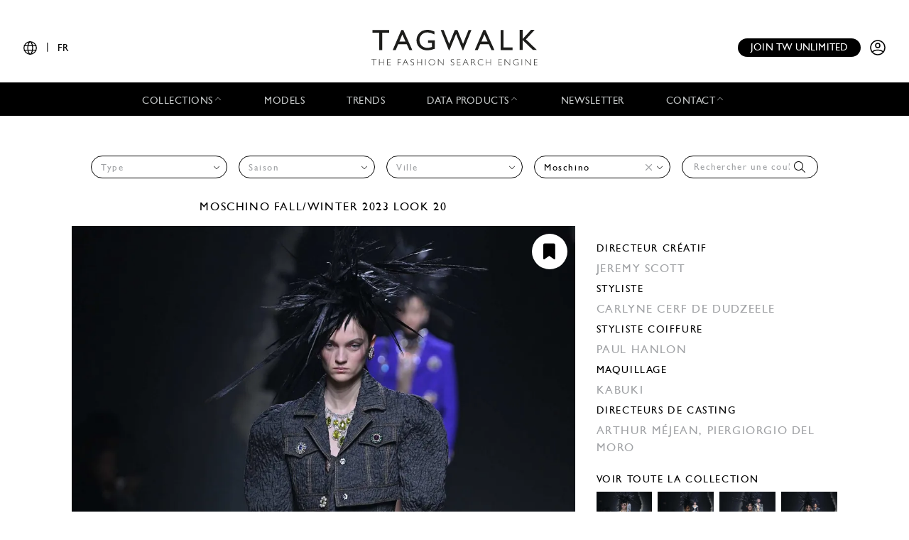

--- FILE ---
content_type: text/html; charset=UTF-8
request_url: https://www.tag-walk.com/fr/look/c75c9fc06a2ae4dfc700e7711107b268?designer=moschino
body_size: 100476
content:
<!DOCTYPE html>
<html lang="fr" data-env="prod" class="">
<head>
    <meta charset="UTF-8">

    <!-- Google Tag Manager -->
    <script>(function(w,d,s,l,i){w[l]=w[l]||[];w[l].push({'gtm.start':
                new Date().getTime(),event:'gtm.js'});var f=d.getElementsByTagName(s)[0],
            j=d.createElement(s),dl=l!='dataLayer'?'&l='+l:'';j.async=true;j.src=
            'https://www.googletagmanager.com/gtm.js?id='+i+dl;f.parentNode.insertBefore(j,f);
        })(window,document,'script','dataLayer','GTM-T89MF84');</script>
    <!-- End Google Tag Manager -->
    <meta name="viewport" content="width=device-width, initial-scale=1, shrink-to-fit=no">
        <meta name="description" content="Fashion Week Milan Fall/Winter 2023 look 20 de la collection Moschino womenswear">
        <link rel="canonical" href="https://www.tag-walk.com/fr/look/c75c9fc06a2ae4dfc700e7711107b268">
            <meta property="og:site_name" content="Tagwalk"/>
        <meta property="og:type" content="website"/>
        <meta property="og:locale" content="fr_FR"/>
        <meta property="og:url" content="https://www.tag-walk.com/fr/look/c75c9fc06a2ae4dfc700e7711107b268?designer=moschino"/>
        <meta name="p:domain_verify" content="fdffceabe10e690252506851ef581dd5"/>
        <meta property="fb:app_id" content="1042523515819338"/>
                                <link rel="alternate"
                  hreflang="en"
                  href="/en/look/c75c9fc06a2ae4dfc700e7711107b268?designer=moschino"/>
                                <link rel="alternate"
                  hreflang="fr"
                  href="/fr/look/c75c9fc06a2ae4dfc700e7711107b268?designer=moschino"/>
                                <link rel="alternate"
                  hreflang="it"
                  href="/it/look/c75c9fc06a2ae4dfc700e7711107b268?designer=moschino"/>
                                <link rel="alternate"
                  hreflang="es"
                  href="/es/look/c75c9fc06a2ae4dfc700e7711107b268?designer=moschino"/>
                                <link rel="alternate"
                  hreflang="zh"
                  href="/zh/look/c75c9fc06a2ae4dfc700e7711107b268?designer=moschino"/>
        
                            <meta property="og:locale:alternate" content="en_GB"/>
                            <meta property="og:locale:alternate" content="es_ES"/>
                            <meta property="og:locale:alternate" content="it_IT"/>
                            <meta property="og:locale:alternate" content="zh_CN"/>
                <script type="application/ld+json">
{
    "@context": "http://schema.org",
    "@type": "Organization",
    "name": "Tagwalk",
    "url": "https://www.tag-walk.com/",
    "logo": "https://www.tag-walk.com/images/tagwalk-logo.png",
    "contactPoint": [
        {
            "@type": "ContactPoint",
            "email": "info@tag-walk.com",
            "contactOption": "toll-free"
        },
        {
            "@type": "ContactPoint",
            "email": "tech@tag-walk.com",
            "contactType": "technical support",
            "contactOption": "toll-free"
        }
    ]
}
</script>
    
    <meta property="og:type" content="article"/>
    <meta property="og:title" content="Tagwalk : Le Moteur de Recherche de la Mode"/>
    <meta property="og:description" content="Fashion Week Milan Fall/Winter 2023 look 20 de la collection Moschino womenswear"/>
    <meta property="og:image" content="https://cdn.tag-walk.com/og_image/moschinoaw230013-1565358ccb4e62e8af63.JPG"/>
    <meta property="og:image:alt" content="Moschino FW23 womenswear #20"/>
    <meta property="og:image:type" content="image/jpeg"/>
    <script type="application/ld+json">
        {
            "@context": "https://schema.org",
            "@type": "Article",
            "author": {
                "@context": "http://schema.org",
                "@type": "Organization",
                "name": "Tagwalk"
            },
            "datePublished": "2023-02-23T23:40:04+00:00",
            "dateModified": "2025-08-01T02:05:23+00:00",
            "description": "Fashion Week Milan Fall/Winter 2023 look 20 de la collection Moschino womenswear",
            "headline": "Moschino FW23 womenswear #20",
            "image": [
                "https://cdn.tag-walk.com/og_image/moschinoaw230013-1565358ccb4e62e8af63.JPG",
                "https://cdn.tag-walk.com/view/moschinoaw230013-1565358ccb4e62e8af63.JPG",
                "https://cdn.tag-walk.com/zoom/moschinoaw230013-1565358ccb4e62e8af63.JPG"
            ],
            "publisher": {
                "@context": "http://schema.org",
                "@type": "Organization",
                "name": "Tagwalk",
                "logo": {
                    "@context": "http://schema.org",
                    "@type": "ImageObject",
                    "height": 1024,
                    "url": "https://www.tag-walk.com/images/tagwalk-logo.png",
                    "width": 220
                }
            }
        }


    </script>
    <title>    Moschino FW23 womenswear #20
    - Tagwalk : Le Moteur de Recherche de la Mode
</title>
    <link href="https://cdn.tag-walk.com/fontawesome/css/fontawesome.min.css" rel="stylesheet">
<link href="https://cdn.tag-walk.com/fontawesome/css/regular.min.css" rel="stylesheet">
<link href="https://cdn.tag-walk.com/fontawesome/css/light.min.css" rel="stylesheet">
<link href="https://cdn.tag-walk.com/fontawesome/css/solid.min.css" rel="stylesheet">
<link href="https://cdn.tag-walk.com/fontawesome/css/brands.min.css" rel="stylesheet">
                            <link rel="stylesheet" href="/build/app.24485149.css">
            
    <link rel="stylesheet" href="/build/look_show.1e7674c9.css">
    <script type="application/ld+json">[
    {
        "@context": "https://schema.org",
        "@type": "MobileApplication",
        "name": "Tagwalk",
        "operatingSystem": "Android 5.0 and up",
        "applicationCategory": "https://schema.org/LifestyleApplication",
        "applicationSubCategory": "Beauty",
        "installUrl": "https://play.google.com/store/apps/details?id=com.tagwalk.tagwalk",
        "fileSize": "50MB",
        "softwareVersion": "1.0.2",
        "offers": {
            "@type": "Offer",
            "price": "0.00",
            "priceCurrency": "EUR"
        }
    },
    {
        "@context": "https://schema.org",
        "@type": "MobileApplication",
        "name": "Tagwalk",
        "operatingSystem": "iOS 10.0 and up",
        "applicationCategory": "https://schema.org/LifestyleApplication",
        "applicationSubCategory": "Beauty",
        "installUrl": "https://itunes.apple.com/us/app/tagwalk/id1435948980",
        "fileSize": "91.3MB",
        "softwareVersion": "1.0.2",
        "offers": {
            "@type": "Offer",
            "price": "0.00",
            "priceCurrency": "EUR"
        }
    }
]
</script>
</head>
<body>
<!-- Google Tag Manager (noscript) -->
<noscript>
    <iframe src="https://www.googletagmanager.com/ns.html?id=GTM-T89MF84"
            height="0" width="0" style="display:none;visibility:hidden"></iframe>
</noscript>
<!-- End Google Tag Manager (noscript) -->


<div class="os-device-banner d-none">
    <div class="os-device-content">
        <div class="os-device-details">
            <div class="os-device-message">
                Tagwalk est également disponible sur Google Play et l&#039;App Store.
            </div>
            <div class="os-device-badge">
                <a href="#">
                    <img src="data:," id="badge" alt="store-badge" class="os-badge">
                </a>
            </div>
        </div>
    </div>
    <div class="os-device-close">
        <i class="iconoir-xmark" id="close-message" aria-hidden="true"></i>
    </div>
</div>
    <div class="tds">
    <a href="#" class="link-url">
        <div id="promoBand">
            <p class="main-text"></p>
            <p class="link-text"></p>
        </div>
    </a>
    <header id="header">
        <div class="menu-trigger">
            <span class="open-menu">
                <i class="iconoir-menu"></i>
                <span>MENU</span>
            </span>
            <i class="iconoir-xmark close-menu"></i>
        </div>
        <div class="locale-selector">
                        <div class="locale-selector--current">
                <i class="iconoir-language"></i> | <span>FR</span>
            </div>
            <div class="locale-selector--choices">
                                    <a href="/en/look/c75c9fc06a2ae4dfc700e7711107b268?designer=moschino">
                        EN
                    </a>
                    <span>|</span>                                    <a href="/es/look/c75c9fc06a2ae4dfc700e7711107b268?designer=moschino">
                        ES
                    </a>
                    <span>|</span>                                    <a href="/fr/look/c75c9fc06a2ae4dfc700e7711107b268?designer=moschino" class="active">
                        FR
                    </a>
                    <span>|</span>                                    <a href="/it/look/c75c9fc06a2ae4dfc700e7711107b268?designer=moschino">
                        IT
                    </a>
                    <span>|</span>                                    <a href="/zh/look/c75c9fc06a2ae4dfc700e7711107b268?designer=moschino">
                        中文
                    </a>
                                                </div>
        </div>
        <div id="logo">
            <a href="/fr/">
                <img src="/images/tagwalk-logo.svg" alt="Logo Tagwalk">
            </a>
        </div>
        <div id="account-menu" class="flex-center">
            <a href="/fr/premium-memberships?utm_source=header&amp;need_login=no" class="btn-compact">
                Join TW unlimited
            </a>
            <div class="account-menu--logged-in">
                <button class="tds-dropdown-toggle icon" aria-haspopup="true" aria-expanded="false">
                    <i class="iconoir-profile-circle-filled"></i>
                    <i class="iconoir-nav-arrow-down"></i>
                </button>
                <div class="tds-dropdown">
                    <div id="identifierBlock"></div>
                    <div class="separator"></div>
                    <a href="/fr/moodboards">Moodboards</a>
                    <a class="newsletter-subscribe"
                       href="/fr/newsletter/subscribe?newsletter_source=user_menu">Abonnez-vous à la newsletter</a>
                    <a href="/fr/user/account">Détails du compte</a>
                    <a class="manage-collections" data-modal-target="#designerSelectModal"
                       href="#">Gérer les collections</a>
                    <a href="/fr/auth/logout">Se déconnecter</a>
                </div>
            </div>
            <a href="/fr/auth" class="account-menu--logged-out">
                <i class="iconoir-profile-circle"></i>
            </a>
        </div>
    </header>

    <nav id="menu">
        <ul>
            <li class="sub-menu-trigger">
                <span class="nav-item dropdown-nav-item">
                    Collections
                    <i class="iconoir-nav-arrow-up"></i>
                </span>
                <div class="sub-menu">
                    <ul>
                        <li>
                            <a href="/fr/look/search?type=woman">
                                Womenswear
                            </a>
                        </li>
                        <li>
                            <a href="/fr/look/search?type=accessory">
                                Womenswear accessories
                            </a>
                        </li>
                        <li>
                            <a href="/fr/look/search?type=man">
                                Menswear
                            </a>
                        </li>
                        <li>
                            <a href="/fr/look/search?type=accessory-man">
                                Menswear accessories
                            </a>
                        </li>
                        <li>
                            <a href="/fr/look/search?type=couture">
                                Couture
                            </a>
                        </li>
                    </ul>
                </div>
            </li>
            <li>
                <a href="/fr/model" class="nav-item">
                    Models
                </a>
            </li>
            <li>
                <a href="/fr/trends" class="nav-item">
                    Trends
                </a>
            </li>
            <li class="sub-menu-trigger">
                <span class="nav-item dropdown-nav-item">
                    Data products
                    <i class="iconoir-nav-arrow-up"></i>
                </span>
                <div class="sub-menu">
                    <ul>
                        <li>
                            <a href="/fr/reports" id="navInsights">
                                Insights
                                <span id="insightsCount"></span>
                            </a>
                        </li>
                        <li>
                            <a href="/fr/data-products/dashboard">
                                Data dashboard
                            </a>
                        </li>
                    </ul>
                </div>
            </li>
            <li>
                <a href="/fr/newsletter/subscribe?newsletter_source=navigation_bar" class="nav-item">
                    Newsletter
                </a>
            </li>
            <li class="sub-menu-trigger">
                <span class="nav-item dropdown-nav-item">
                    Contact
                    <i class="iconoir-nav-arrow-up"></i>
                </span>
                <div class="sub-menu">
                    <ul>
                        <li>
                            <a href="/fr/brand-visibility">
                                Brand visibility
                            </a>
                        </li>
                        <li>
                            <a href="/fr/premium-memberships?utm_source=header&amp;need_login=no">
                                Premium membership
                            </a>
                        </li>
                        <li>
                            <a href="/fr/tagwalk-for-education?utm_source=header">
                                Tagwalk for education
                            </a>
                        </li>
                        <li>
                            <a href="/fr/job-offers">
                                Join our team
                            </a>
                        </li>
                        <li>
                            <a href="/fr/about-us">
                                About us
                            </a>
                        </li>
                    </ul>
                </div>
            </li>
            <li>
                <a href="/fr/premium-memberships?utm_source=header&amp;need_login=no" id='joinUnlimited' class="nav-item btn-secondary">
                    Join TW unlimited
                </a>
            </li>
        </ul>
    </nav>
    <div class="sub-menu-background"></div>

    <div id="designerSelectModal" class="modal" role="dialog" aria-hidden="true"
    >
    <i class="iconoir-xmark close-modal"></i>
    <h6>Sélectionnez un designer</h6>
    <p class="mb-s">Veuillez choisir un designer que vous souhaitez gérer / télécharger la collection</p>
    <div class="select">
        <select id="brandManagerDesigners" data-path="designer_autocomplete" class="form-control" name="designer">
            <option selected disabled>Veuillez sélectionner un designer dans la liste ci-dessous</option>
        </select>
    </div>
    <button type="button" class="btn d-none" id="confirmDesigners">Sauvegarder</button>
</div>

</div>

<main data-route="look_show"
      data-route-params="{&quot;_locale&quot;:&quot;fr&quot;,&quot;slug&quot;:&quot;c75c9fc06a2ae4dfc700e7711107b268&quot;}"
      data-source=""
      data-utm-source=""
      data-utm-content=""
      data-current-page="1"
      data-sessid=""
            >
        <div class="page-title"></div>
            <div
            class="filters-block"
            data-clear-icon='<svg xmlns="http://www.w3.org/2000/svg"
     width="16px"
     height="16px"
     viewBox="0 0 16 16"
     enable-background="new 0 0 16 16"
     xml:space="preserve">
<g>
    <line fill="none"
          stroke="#9EA0A3"
          stroke-width="1"
          x1="0"
          y1="0"
          x2="16"
          y2="16"
          class="svg-element"/>
    <line fill="none"
          stroke="#9EA0A3"
          stroke-width="1"
          x1="0"
          y1="16"
          x2="16"
          y2="0"
          class="svg-element"/>
</g>
</svg>
'
        >            <div class="filters-container">
    <form method="get" action="/fr/look/search" class="filters">
    <div class="filter filter-type filter-sticky-col-5 ">
        <select id="type" name="type" data-placeholder="Type" class="form-control"><option value=""></option><option value="accessory">Womenswear Accessories</option><option value="accessory-man">Menswear Accessories</option><option value="man">Menswear</option><option value="woman">Womenswear</option></select>
    </div>
    <div class="filter filter-season filter-sticky-col-5 ">
        <select id="season" name="season" data-placeholder="Saison" class="form-control"><option value=""></option><option value="spring-summer-2026">Spring/Summer 2026</option><option value="resort-2026">Resort 2026</option><option value="fall-winter-2025">Fall/Winter 2025</option><option value="pre-fall-2025">Pre-Fall 2025</option><option value="spring-summer-2025">Spring/Summer 2025</option><option value="fall-winter-2024">Fall/Winter 2024</option><option value="pre-fall-2024">Pre-Fall 2024</option><option value="spring-summer-2024">Spring/Summer 2024</option><option value="resort-2024">Resort 2024</option><option value="fall-winter-2023">Fall/Winter 2023</option><option value="pre-fall-2023">Pre-Fall 2023</option><option value="spring-summer-2023">Spring/Summer 2023</option><option value="resort-2023">Resort 2023</option><option value="fall-winter-2022">Fall/Winter 2022</option><option value="pre-fall-2022">Pre-Fall 2022</option><option value="spring-summer-2022">Spring/Summer 2022</option><option value="resort-2022">Resort 2022</option><option value="fall-winter-2021">Fall/Winter 2021</option><option value="pre-fall-2021">Pre-Fall 2021</option><option value="spring-summer-2021">Spring/Summer 2021</option><option value="resort-2021">Resort 2021</option><option value="fall-winter-2020">Fall/Winter 2020</option><option value="pre-fall-2020">Pre-Fall 2020</option><option value="spring-summer-2020">Spring/Summer 2020</option><option value="resort-2020">Resort 2020</option><option value="fall-winter-2019">Fall/Winter 2019</option><option value="pre-fall-2019">Pre-Fall 2019</option><option value="spring-summer-2019">Spring/Summer 2019</option><option value="resort-2019">Resort 2019</option><option value="fall-winter-2018">Fall/Winter 2018</option><option value="spring-summer-2018">Spring/Summer 2018</option><option value="resort-2018">Resort 2018</option><option value="fall-winter-2017">Fall/Winter 2017</option><option value="pre-fall-2017">Pre-Fall 2017</option><option value="spring-summer-2017">Spring/Summer 2017</option><option value="resort-2017">Resort 2017</option><option value="fall-winter-2016">Fall/Winter 2016</option></select>
    </div>
    <div class="filter filter-city filter-sticky-col-5 ">
        <select id="city" name="city" data-placeholder="Ville" class="form-control"><option value=""></option><option value="new-york">New York</option><option value="milan">Milan</option></select>
    </div>
    <div class="filter filter-designer filter-sticky-col-5 ">
        <select id="designer" name="designer" data-placeholder="Designer" class="form-control"><option value=""></option><option value="032c-cosmic-workshop">032c</option><option value="16-arlington">16Arlington</option><option value="1886">1886 - Saudi 100</option><option value="1x1-studio">1x1 STUDIO</option><option value="22-4-hommes">22/4 Hommes</option><option value="3-1-phillip-lim">3.1 Phillip Lim</option><option value="3-paradis">3.PARADIS</option><option value="44-label-group">44 Label Group</option><option value="5000">5000</option><option value="8on8">8ON8</option><option value="a-cold-wall">A Cold Wall</option><option value="a-company">A--Company</option><option value="a-detacher">A Detacher</option><option value="a-p-c-sacai">A.P.C SACAI</option><option value="a-p-c-suzanne-koller-interaction-2">A.P.C. SUZANNE KOLLER INTERACTION #2</option><option value="a-potts">A. POTTS</option><option value="a-w-a-k-e-mode">A.W.A.K.E MODE</option><option value="aalto">Aalto</option><option value="aaron-esh">Aaron Esh</option><option value="abadia">Abadia - Saudi 100</option><option value="abdel-el-tayeb">Abdel El Tayeb</option><option value="abra">Abra</option><option value="ac9">AC9</option><option value="accidental-cutting">Accidental Cutting</option><option value="achilles-ion-gabriel">Achilles Ion Gabriel</option><option value="acne-studios">Acne Studios</option><option value="act-ndeg1">Act n°1</option><option value="adam-lippes">Adam Lippes</option><option value="adam-selman">Adam Selman</option><option value="adeam">Adeam</option><option value="adidas">ADIDAS</option><option value="adidas-x-bad-bunny">Adidas x Bad Bunny</option><option value="adidas-x-pharell-williams">Adidas x Pharrell Williams</option><option value="adidas-x-song-for-the-mute">Adidas x Song for the Mute</option><option value="adidas-x-spezial">Adidas x Spezial</option><option value="adidas-x-sporty-rich">Adidas x Sporty &amp; Rich</option><option value="adidas-x-terrex-x-and-wander">Adidas x Terrex and Wander</option><option value="adidas-x-wales-bonner">Adidas x Wales Bonner</option><option value="adidas-x-y3">Adidas x Y-3</option><option value="adrianne-weber">Adrianne Weber</option><option value="adult">Adult</option><option value="aelis">Aelis</option><option value="aeyde">AEYDE</option><option value="af-vandevorst">AF Vandevorst</option><option value="affair">Affair</option><option value="afterhomework">Afterhomework</option><option value="aganovich">Aganovich</option><option value="agi-sam">Agi &amp; Sam</option><option value="agnes-b">Agnès B</option><option value="agnona">Agnona</option><option value="agr">AGR</option><option value="ahluwalia">Ahluwalia</option><option value="aigner">Aigner</option><option value="aisenberg">AISENBERG</option><option value="aiste-hong">Aiste Hong</option><option value="aknvas">AKNVAS</option><option value="akris">Akris</option><option value="alaia">Alaïa</option><option value="alainpaul">Alainpaul</option><option value="alberta-ferretti">Alberta Ferretti</option><option value="alberta-ferretti-limited-edition">Alberta Ferretti Limited Edition</option><option value="alberto-zambelli">Alberto Zambelli</option><option value="albino-teodoro">Albino Teodoro</option><option value="alejandra-alonso-rojas">Alejandra Alonso Rojas</option><option value="alessandra-rich">Alessandra Rich</option><option value="alessandro-trincone">Alessandro Trincone</option><option value="alex-martin">Alex Martin</option><option value="alex-mullins">Alex Mullins</option><option value="alexa-chung">Alexa Chung</option><option value="alexander-mcqueen">McQueen</option><option value="alexander-wang">Alexander Wang</option><option value="alexandra-moura">Alexandra Moura</option><option value="alexandre-vauthier">Alexandre Vauthier</option><option value="alexis-mabille">Alexis Mabille</option><option value="alfeya-valrina">ALFEYA VALRINA</option><option value="alice-olivia">Alice + Olivia</option><option value="alighieri">Alighieri</option><option value="alighieri-atelier">Alighieri Atelier</option><option value="alighieri-x-tl-180">Alighieri x TL 180</option><option value="all-blues">All Blues</option><option value="all-in">ALL–IN</option><option value="alled-martinez">ALLED-MARTINEZ</option><option value="altuzarra">Altuzarra</option><option value="alyx">Alyx</option><option value="ambush">Ambush</option><option value="amelie-pichard">Amélie Pichard</option><option value="ami">Ami</option><option value="amiri">Amiri</option><option value="anais-jourden">Anaïs Jourden</option><option value="andersson-bell">Andersson Bell</option><option value="andrea-crews">Andrea Crews</option><option value="andrea-pompilio">Andrea Pompilio</option><option value="andreadamo">Andreadamo</option><option value="andreas-kronthaler-for-vivienne-westwood">Andreas Kronthaler for Vivienne Westwood</option><option value="andrew-gn">Andrew GN</option><option value="andrew-kwon">Andrew Kwon</option><option value="angel-chen">Angel Chen</option><option value="angus-chiang">Angus Chiang</option><option value="aniye-records">Aniye Records</option><option value="ann-demeulemeester">Ann Demeulemeester</option><option value="anna-mason">Anna Mason</option><option value="anna-october">Anna October</option><option value="anna-sui">Anna Sui</option><option value="annakiki">Annakiki</option><option value="anne-sofie-madsen">Anne Sofie Madsen</option><option value="annie-s-ibiza">Annie&#039;s Ibiza</option><option value="anonlychild">anOnlyChild</option><option value="anrealage">Anrealage</option><option value="anteprima">Anteprima</option><option value="anthony-vaccarello">Anthony Vaccarello</option><option value="antik-batik">Antik Batik</option><option value="anton-belinskiy">Anton Belinskiy</option><option value="antonio-berardi">Antonio Berardi</option><option value="antonio-grimaldi">Antonio Grimaldi</option><option value="antonio-marras">Antonio Marras</option><option value="antonio-riva">Antonio Riva</option><option value="anya-hindmarch">Anya Hindmarch</option><option value="apc">Apc</option><option value="apoa">APOA - Saudi 100</option><option value="apujan">APUJAN</option><option value="aquilano-rimondi">Aquilano Rimondi</option><option value="ardazaei">ArdAzAei</option><option value="area">Area</option><option value="arias">Arias</option><option value="art-school">Art School</option><option value="arthur-arbesser">Arthur Arbesser</option><option value="arturo-obegero">ARTURO OBEGERO</option><option value="asai">Asai</option><option value="ashi-studio">Ashi Studio</option><option value="ashish">Ashish</option><option value="ashley-williams">Ashley Williams</option><option value="ashlyn">Ashlyn</option><option value="ashlyn-so">Ashlyn So</option><option value="ashwaq-almarshad-couture">Ashwaq Almarshad Couture - Saudi 100</option><option value="asquin">ASQUIN</option><option value="assembly">Assembly</option><option value="astrid-andersen">Astrid Andersen</option><option value="atelier-ndigo">Atelier Ndigo</option><option value="atelier-versace">Atelier Versace</option><option value="atlein">Atlein</option><option value="atsushi-nakashima">Atsushi Nakashima</option><option value="au-jour-le-jour">Au Jour Le Jour</option><option value="auralee">AURALEE</option><option value="avavav">AVAVAV</option><option value="avellano">AVELLANO</option><option value="avoc">Avoc</option><option value="awaken-saudi-100">Awaken - Saudi 100</option><option value="awge">AWGE</option><option value="az-factory">AZ Factory</option><option value="azzaro">Azzaro</option><option value="bach-mai">Bach Mai</option><option value="badgley-mischka">Badgley Mischka</option><option value="baja-east">Baja East</option><option value="balenciaga">Balenciaga</option><option value="bally">Bally</option><option value="balmain">Balmain</option><option value="band-of-outsiders">Band of Outsiders</option><option value="barbara-bui">Barbara Bui</option><option value="barbara-casasola">Barbara Casasola</option><option value="barragan">Barragan</option><option value="barrie">Barrie</option><option value="basscoutur">Basscoutur</option><option value="batsheva">Batsheva</option><option value="bcbg-maxazria">BCBG MAXAZRIA</option><option value="beautiful-people">Beautiful People</option><option value="bed-jw-ford">BED j.w. FORD</option><option value="benetton">BENETTON</option><option value="benetton-x-jean-charles-de-castelbajac">BENETTON x JEAN-CHARLES DE CASTELBAJAC</option><option value="benjamin-benmoyal">Benjamin Benmoyal</option><option value="berluti">Berluti</option><option value="berthold">Berthold</option><option value="bethany-williams">Bethany Williams</option><option value="bevza">Bevza</option><option value="bianca-saunders">Bianca Saunders</option><option value="bibhu-mohapatra">Bibhu Mohapatra</option><option value="billionaire">Billionaire</option><option value="billy-reid">Billy Reid</option><option value="birkenstock-1774">Birkenstock 1774</option><option value="bishme-cromartie">Bishme Cromartie</option><option value="blindness">Blindness</option><option value="blood-brother">Blood Brother</option><option value="bluemarble">Bluemarble</option><option value="blugirl">Blugirl</option><option value="blumarine">Blumarine</option><option value="bmuet-te">BMUET(TE)</option><option value="bobby-abley">Bobby Abley</option><option value="bobkova">BOBKOVA</option><option value="bode">Bode</option><option value="boglioli">Boglioli</option><option value="bora-aksu">Bora Aksu</option><option value="boramy-viguier">Boramy Viguier</option><option value="boris-bidjan-saberi">Boris Bidjan Saberi</option><option value="bosideng">Bosideng</option><option value="boss">Boss</option><option value="bottega-veneta">Bottega Veneta</option><option value="botter">Botter</option><option value="bouchra-jarrar">Bouchra Jarrar</option><option value="boyarovskaya">BOYAROVSKAYA</option><option value="brandon-maxwell">Brandon Maxwell</option><option value="brioni">Brioni</option><option value="brock-collection">Brock Collection</option><option value="brognano">Brognano</option><option value="bronx-banco">Bronx &amp; Banco</option><option value="brooks-brothers">Brooks Brothers</option><option value="brora">Brora</option><option value="brunello-cucinelli">Brunello Cucinelli</option><option value="buci">Buci</option><option value="budapest-select">BUDAPEST SELECT</option><option value="buerlangma">Buerlangma</option><option value="burberry">Burberry</option><option value="burc-akyol">Burc Akyol</option><option value="by-far">By Far</option><option value="byblos-milano">Byblos Milano</option><option value="byronesque-balenciaga-by-nicolas-ghesquiere-industry-only-sale">Byronesque: Balenciaga by Nicolas Ghesquière Industry Only Sale</option><option value="c-plus-series">C+Plus Series</option><option value="c2h4">C2H4</option><option value="cadet">Cadet</option><option value="calcaterra">Calcaterra</option><option value="calvin-klein-collection">Calvin Klein Collection</option><option value="calvin-luo">Calvin Luo</option><option value="cameron-kham">Cameron Kham</option><option value="campillo">Campillo</option><option value="capucci">Capucci</option><option value="carel">Carel</option><option value="carlos-campos">Carlos Campos</option><option value="carlota-barrera">Carlota Barrera</option><option value="carolina-herrera">Carolina Herrera</option><option value="carven">Carven</option><option value="carvil">Carvil</option><option value="casablanca">Casablanca</option><option value="casely-hayford">Casely-Hayford</option><option value="cdlm">CDLM</option><option value="cecilie-bahnsen">Cecilie Bahnsen</option><option value="cedric-charlier">Cédric Charlier</option><option value="celia-kritharioti">Celia Kritharioti</option><option value="celine">Celine</option><option value="cerruti-1881">Cerruti 1881</option><option value="cfcl">CFCL</option><option value="cg">CG</option><option value="chador">Chador - Saudi 100</option><option value="chalayan">Chalayan</option><option value="chanel">Chanel</option><option value="chanel-coco-crush">Chanel Coco Crush</option><option value="chanel-vintage">Chanel Vintage</option><option value="charles-de-vilmorin">Charles de Vilmorin</option><option value="charles-jeffrey-loverboy">Charles Jeffrey LOVERBOY</option><option value="charlie-constantinou">Charlie Constantinou</option><option value="charmaleena">Charmaleena - Saudi 100</option><option value="chau-rising">Chau Rising</option><option value="chen-peng">Chen Peng</option><option value="chet-lo">Chet Lo</option><option value="chiara-boni">Chiara Boni</option><option value="chika-kisada">Chika Kisada</option><option value="children-of-the-discordance">Children of the discordance</option><option value="chloe">Chloé</option><option value="chocheng">Chocheng</option><option value="chopova-lowena">Chopova Lowena</option><option value="christian-cowan">Christian Cowan</option><option value="christian-dada">Christian Dada</option><option value="christian-dior">Dior</option><option value="christian-louboutin">Christian Louboutin</option><option value="christian-siriano">Christian Siriano</option><option value="christian-wijnants">Christian Wijnants</option><option value="christoph-rumpf">Christoph Rumpf</option><option value="christophe-josse">Christophe Josse</option><option value="christopher-esber">Christopher Esber</option><option value="christopher-john-rogers">Christopher John Rogers</option><option value="christopher-kane">Christopher Kane</option><option value="christopher-raeburn-1">Christopher Raeburn</option><option value="chromat">Chromat</option><option value="cinq-a-sept">Cinq à Sept</option><option value="cividini">Cividini</option><option value="claudia-li">Claudia Li</option><option value="cmmn-swdn">CMMN SWDN</option><option value="coach-1941">Coach</option><option value="colin-locascio">Colin Locascio</option><option value="collina-strada">Collina Strada</option><option value="colovos">Colovos</option><option value="comme-des-garcons">Comme des Garçons</option><option value="comme-des-garcons-homme-plus">Comme des Garçons Homme Plus</option><option value="concept-korea">Concept Korea</option><option value="conner-ives">Conner Ives</option><option value="cool-tm">COOL TM*</option><option value="coperni">Coperni</option><option value="coralie-marabelle">Coralie Marabelle</option><option value="cormio">Cormio</option><option value="cos">Cos</option><option value="costume-national">Costume National</option><option value="cottweiler">Cottweiler</option><option value="courreges">Courrèges</option><option value="craig-green">Craig Green</option><option value="creatures-of-comfort">Creatures of Comfort</option><option value="creatures-of-the-wind">Creatures of the Wind</option><option value="cristiano-burani">Cristiano Burani</option><option value="cucculelli-shaheen">Cucculelli Shaheen</option><option value="cushnie">Cushnie</option><option value="cushnie-et-ochs">Cushnie et Ochs</option><option value="cushnie-x-lee-jeans">CUSHNIE  X LEE JEANS</option><option value="custo-barcelona">Custo Barcelona</option><option value="cyclas">Cyclas</option><option value="cynthia-rowley">Cynthia Rowley</option><option value="d-gnak">D.GNAK</option><option value="da-da-diane-ducasse">DA/DA Diane Ducasse</option><option value="daizy-shely">Daizy Shely</option><option value="daks">Daks</option><option value="dalpaos">Dalpaos</option><option value="damir-doma">Damir Doma</option><option value="damo-wang">Damo Wang</option><option value="dan-liu">Dan Liu</option><option value="daniel-w-fletcher">Daniel W Fletcher</option><option value="daniela-gregis">Daniela Gregis</option><option value="danshan">Danshan</option><option value="darja-donezz">DARJA DONEZZ</option><option value="davi-paris">Davi Paris</option><option value="david-catalan">David Catalan</option><option value="david-koma">David Koma</option><option value="dawei">Dawei</option><option value="dazluq">Dazluq - Saudi 100</option><option value="deborah-lyons">Deborah Lyons</option><option value="deity-1">Deity</option><option value="del-core">Del Core</option><option value="delarge">Delarge</option><option value="delpozo">Delpozo</option><option value="demoo-parkchoonmoo">Demoo Parkchoonmoo</option><option value="dennis-basso">Dennis Basso</option><option value="denzil-patrick">Denzil Patrick</option><option value="derek-lam">Derek Lam</option><option value="derrick">DERRICK</option><option value="desigual">Desigual</option><option value="deveaux">Deveaux</option><option value="dhruva-kapoor">Dhruv Kapoor</option><option value="di-petsa">Di Petsa</option><option value="diane-von-furstenberg">Diane von Furstenberg</option><option value="dice-kayek">Dice Kayek</option><option value="didu">Didu</option><option value="diesel">DIESEL</option><option value="diesel-black-gold">Diesel Black Gold</option><option value="dilara-findikoglu">Dilara Findikoglu</option><option value="dima-leu">Dima Leu</option><option value="diogo-miranda">Diogo Miranda</option><option value="dion-lee">Dion Lee</option><option value="dior-homme">Dior Homme</option><option value="diotima">Diotima</option><option value="dirk-bikkembergs">Dirk Bikkembergs</option><option value="dirty-pineapple">Dirty Pineapple</option><option value="dkny">DKNY</option><option value="dolce-gabbana">Dolce &amp; Gabbana</option><option value="dondup">Dondup</option><option value="dorhout-mees">Dorhout Mees</option><option value="doublet">Doublet</option><option value="dreaming-eli">Dreaming Eli</option><option value="dries-van-noten">Dries Van Noten</option><option value="drole-de-monsieur">Drôle de Monsieur</option><option value="drome">DROMe</option><option value="dsquared2">Dsquared2</option><option value="duncan">Duncan</option><option value="dundas">Dundas</option><option value="dunhill">Dunhill</option><option value="dur-doux">Dur Doux</option><option value="duran-lantink">Duran Lantink</option><option value="e-tautz">E. Tautz</option><option value="each-x-other">Each x Other</option><option value="eckhaus-latta">Eckhaus Latta</option><option value="edeline-lee">Edeline Lee</option><option value="edithmarcel">Edithmarcel</option><option value="edun">Edun</option><option value="edward-crutchley">EDWARD CRUTCHLEY</option><option value="eenk">EENK</option><option value="efm-engineered-for-motion">EFM Engineered For Motion</option><option value="eftychia">Eftychia</option><option value="egonlab">EGONlab</option><option value="elena-velez">Elena Velez</option><option value="elenareva">ELENAREVA</option><option value="eleventy">Eleventy</option><option value="elie-saab">Elie Saab</option><option value="elie-tahari">Elie Tahari</option><option value="elisabetta-franchi">Elisabetta Franchi</option><option value="ellery">Ellery</option><option value="emanuel-ungaro">Emanuel Ungaro</option><option value="emilia-wickstead">Emilia Wickstead</option><option value="emilio-de-la-morena">Emilio de la Morena</option><option value="emporio-armani">Emporio Armani</option><option value="enfants-riches-deprimes">Enfants Riches Déprimés</option><option value="erdem">Erdem</option><option value="eric-bompard">Eric Bompard</option><option value="erigo">Erigo</option><option value="erika-cavallini">Erika Cavallini</option><option value="erin-fetherston">Erin Fetherston</option><option value="erl">ERL</option><option value="ermanno-scervino">Ermanno Scervino</option><option value="ermenegildo-zegna">ZEGNA</option><option value="ernest-w-baker">Ernest W. Baker</option><option value="escada">Escada</option><option value="esteban-cortazar">Esteban Cortazar</option><option value="ester-manas">Ester Manas</option><option value="etro">Etro</option><option value="etudes">Études Studio</option><option value="eudon-choi-1">Eudon Choi</option><option value="ex-infinitas">Ex Infinitas</option><option value="fabio-quaranta">Fabio Quaranta</option><option value="fabrizio-viti">Fabrizio Viti</option><option value="facetasm">Facetasm</option><option value="faith-connexion">Faith Connexion</option><option value="family-first">Family First</option><option value="fashion-east">Fashion East</option><option value="fashion-jewellery">Fashion Jewellery</option><option value="faustine-steinmetz">Faustine Steinmetz</option><option value="fausto-puglisi">Fausto Puglisi</option><option value="fay">Fay</option><option value="fe-noel">Fe Noel</option><option value="fear-of-god">Fear of God</option><option value="feben">Feben</option><option value="federico-cina">Federico Cina</option><option value="fendi">Fendi</option><option value="feng-chen-wang">Feng Chen Wang</option><option value="fenty-x-puma-by-rihanna">Fenty x Puma by Rihanna</option><option value="ferrari">Ferrari</option><option value="festival-de-hyeres-2019">Festival de Hyères 2019</option><option value="festival-de-hyeres-2022">Festival de Hyères 2022</option><option value="fforme">FFORME</option><option value="fila">Fila</option><option value="fiorucci">Fiorucci</option><option value="florentina-leitner">Florentina Leitner</option><option value="foo-and-foo">Foo and Foo</option><option value="fracomina">Fracomina</option><option value="francesca-liberatore">Francesca Liberatore</option><option value="francesco-murano">Francesco Murano</option><option value="francesco-scognamiglio">Francesco Scognamiglio</option><option value="francesco-smalto">Francesco Smalto</option><option value="franck-sorbier">Franck Sorbier</option><option value="frankie-morello">Frankie Morello</option><option value="frederick-anderson">Frederick Anderson</option><option value="frolov">Frolov</option><option value="fumito-gandryu">Fumito Gandryu</option><option value="fyodor-golan">Fyodor Golan</option><option value="gabe-gordon">Gabe Gordon</option><option value="gabriela-hearst">Gabriela Hearst</option><option value="gabriele-colangelo">Gabriele Colangelo</option><option value="galia-lahav">Galia Lahav</option><option value="gall">GALL</option><option value="galvan-london">Galvan</option><option value="gamut">Gamut</option><option value="gareth-pugh">Gareth Pugh</option><option value="gauchere">GAUCHERE</option><option value="gaurav-gupta">Gaurav Gupta</option><option value="gaya">Gaya</option><option value="gayeon-lee">Gayeon Lee</option><option value="gcds">GCDS</option><option value="genny">Genny</option><option value="georges-chakra">Georges Chakra</option><option value="georges-hobeika">Georges Hobeika</option><option value="georges-wendell">Georges Wendell</option><option value="germanier">Germanier</option><option value="giada">Giada</option><option value="giambattista-valli">Giambattista Valli</option><option value="gilberto-calzolari">Gilberto Calzolari</option><option value="giorgio-armani">Giorgio Armani</option><option value="giorgio-armani-prive">Giorgio Armani Privé</option><option value="giuliva-heritage">Giuliva Heritage</option><option value="giuseppe-di-morabito">Giuseppe Di Morabito</option><option value="givenchy">Givenchy</option><option value="gmbh">GmbH</option><option value="goncalo-peixoto">Goncalo Peixoto</option><option value="gosha-rubchinskiy">Gosha Rubchinskiy</option><option value="gosha-rubchinskiy-x-burberry">Gosha Rubchinskiy x Burberry</option><option value="grace-ling">Grace Ling</option><option value="gravalot">Gravalot</option><option value="grinko">Grinko</option><option value="gucci">Gucci</option><option value="gucci-dapper-dan">GUCCI - DAPPER DAN</option><option value="gunther">Gunther</option><option value="guo-pei">Guo Pei</option><option value="guranda">Guranda</option><option value="gustav-von-aschenbach">Gustav Von Aschenbach</option><option value="guy-laroche">Guy Laroche</option><option value="gypsy-sport">Gypsy Sport</option><option value="h-m-studio">H&amp;M Studio</option><option value="haider-ackermann">Haider Ackermann</option><option value="halpern">Halpern</option><option value="han-kjobenhavn">Han Kjobenhavn</option><option value="happy-sheep">Happy Sheep</option><option value="harri">Harri</option><option value="harris-reed">Harris Reed</option><option value="harry-xu">Harry Xu</option><option value="hazzys">Hazzys</option><option value="head-of-state">HEAD OF STATE</option><option value="hector-maclean">Hector Maclean</option><option value="hed-mayner">Hed Mayner</option><option value="helen-anthony">Helen Anthony</option><option value="heliot-emil">Heliot Emil</option><option value="hellessy">Hellessy</option><option value="helmut-lang">Helmut Lang</option><option value="henrik-vibskov">Henrik Vibskov</option><option value="hermes">Hermès</option><option value="heron-preston">Heron Preston</option><option value="herve-leger">Hervé Leger</option><option value="hilfiger-collection">Hilfiger Collection</option><option value="hindamme-saudi-100">Hindamme - Saudi 100</option><option value="hodakova">Hodakova</option><option value="holzweiler">Holzweiler</option><option value="homme-plisse-issey-miyake">Homme Plissé Issey Miyake</option><option value="homolog">HOMOLOG</option><option value="hood-by-air">Hood by Air</option><option value="house-of-aama">House of Aama</option><option value="house-of-cenmar-saudi-100">House Of Cenmar - Saudi 100</option><option value="house-of-holland">House of Holland</option><option value="hu-bing-selects-consistence">Hu Bing Selects</option><option value="hugo">HUGO</option><option value="hugo-matha">Hugo Matha</option><option value="hui">Hui</option><option value="huishan-zhang">Huishan Zhang</option><option value="hunting-world">Hunting World</option><option value="hyun-mi-nielsen">Hyun Mi Nielsen</option><option value="ia-london">IA London</option><option value="iceberg-1">Iceberg</option><option value="icicle-natural-way-capsule-collection">ICICLE Natural Way Capsule Collection</option><option value="icosae">Icosae</option><option value="ienki-ienki">IENKI IENKI</option><option value="ifm-paris">IFM PARIS</option><option value="im-men">IM MEN</option><option value="imane-ayissi">Imane Ayissi</option><option value="imitation-of-christ">Imitation of Christ</option><option value="ingie-paris">Ingie Paris</option><option value="institution-by-galib-gassanoff">Institution By Galib Gassanoff</option><option value="irene-luft">IRENE LUFT</option><option value="iris-van-herpen">Iris Van Herpen</option><option value="iro">Iro</option><option value="isa-arfen">Isa Arfen</option><option value="isa-boulder">Isa Boulder</option><option value="isabel-benenato">Isabel Benenato</option><option value="isabel-marant">Isabel Marant</option><option value="issey-miyake">Issey Miyake</option><option value="issey-miyake-men">Issey Miyake Men</option><option value="izzue">Izzue</option><option value="j-e-cai">J E CAI</option><option value="j-js-lee">J.JS Lee</option><option value="j-kim">J.Kim</option><option value="j-salinas">J.Salinas</option><option value="j-simone">J.Simone</option><option value="jacquemus">Jacquemus</option><option value="jah-jah">JAH JAH</option><option value="jamie-wei-huang">Jamie Wei Huang</option><option value="jan-jan-van-essche">Jan-Jan Van Essche</option><option value="jane-wade">Jane Wade</option><option value="jarel-zhang">JAREL ZHANG</option><option value="jason-wu">Jason Wu</option><option value="jasper-conran">Jasper Conran</option><option value="jawara-alleyne">Jawara Alleyne</option><option value="jean-paul-gaultier">Jean Paul Gaultier</option><option value="jeanne-friot">Jeanne Friot</option><option value="jeffrey-dodd">Jeffrey Dodd</option><option value="jenn-lee">Jenn Lee</option><option value="jennifer-chamandi">Jennifer Chamandi</option><option value="jenny-packham">Jenny Packham</option><option value="jeremy-scott">Jeremy Scott</option><option value="jil-sander">Jil Sander</option><option value="jill-stuart">Jill Stuart</option><option value="jimmy-choo">Jimmy Choo</option><option value="joeone">JOEONE</option><option value="johanna-parv">Johanna Parv</option><option value="john-elliott">John Elliott</option><option value="john-galliano">John Galliano</option><option value="john-lawrence-sullivan">John Lawrence Sullivan</option><option value="john-richmond">John Richmond</option><option value="john-smedley">John Smedley</option><option value="john-varvatos">John Varvatos</option><option value="jonathan-cohen">Jonathan Cohen</option><option value="jonathan-simkhai">Simkhai</option><option value="jordanluca">Jordanluca</option><option value="joseph">Joseph</option><option value="joseph-abboud">Joseph Abboud</option><option value="joseph-x-alighieri">Joseph x Alighieri</option><option value="jour-ne">Jour/Né</option><option value="jourden">Jourden</option><option value="juana-martin">Juana Martin</option><option value="julie-de-libran">Julie de Libran</option><option value="julie-kegels">Julie Kegels</option><option value="julien-david">Julien David</option><option value="julien-fournie">Julien Fournié</option><option value="julien-macdonald">Julien MacDonald</option><option value="junko-shimada">Junko Shimada</option><option value="junya-watanabe">Junya Watanabe</option><option value="junya-watanabe-man">Junya Watanabe Man</option><option value="just-cavalli">Just Cavalli</option><option value="juun-j">Juun.J</option><option value="juzui">Juzui</option><option value="jw-anderson">JW Anderson</option><option value="k-way-2">K-WAY</option><option value="kaburia">Keburia</option><option value="kaelen">Kaelen</option><option value="kaf-by-kaf">Kaf by Kaf - Saudi 100</option><option value="kallmeyer">Kallmeyer</option><option value="karl-lagerfeld">Karl Lagerfeld</option><option value="karoline-vitto">KAROLINE VITTO</option><option value="kartik-research">Kartik Research</option><option value="karunas">KARUNAS</option><option value="kate-barton">Kate Barton</option><option value="kate-spade-new-york">Kate Spade New York</option><option value="katerina-kvit">KATERINA KVIT</option><option value="katie-eary">Katie Eary</option><option value="katimo">KATIMO</option><option value="kaushik-velendra">Kaushik Velendra</option><option value="kenneth-ize">Kenneth Ize</option><option value="kenneth-nicholson">Kenneth Nicholson</option><option value="kent-curwen">Kent &amp; Curwen</option><option value="kenzo">Kenzo</option><option value="kenzo-memento">Kenzo Memento</option><option value="kgl">KGL</option><option value="khaite">Khaite</option><option value="khaore">Khaore</option><option value="kidill">KIDILL</option><option value="kidsuper">Kidsuper</option><option value="kiko-kostadinov">Kiko Kostadinov</option><option value="kim-shui">Kim Shui</option><option value="kimhekim">Kimhekim</option><option value="kith">Kith</option><option value="kiton">Kiton</option><option value="kml">KML - Saudi 100</option><option value="knwls">KNWLS</option><option value="kobi-halperin">Kobi Halperin</option><option value="koche-1">Koché</option><option value="kolor">Kolor</option><option value="kozaburo">Kozaburo</option><option value="kristina-fidelskaya">Kristina Fidelskaya</option><option value="krizia">Krizia</option><option value="ksenia-schnaider">KSENIASCHNAIDER</option><option value="ktz">KTZ</option><option value="kulakovsky">KULAKOVSKY</option><option value="kuon">Kuon</option><option value="kwaidan-editions">KWAIDAN EDITIONS</option><option value="kwk-by-kaykwok">KWK by KAYKWOK</option><option value="l-enchanteur">L&#039;Enchanteur</option><option value="la-perla">La Perla</option><option value="labrum-london">Labrum London</option><option value="lacoste">Lacoste</option><option value="lafayette-148">Lafayette 148</option><option value="lancel">Lancel</option><option value="landlord">Landlord</option><option value="lanvin">Lanvin</option><option value="laquan-smith">LaQuan Smith</option><option value="laruicci">Laruicci</option><option value="laura-biagiotti">Laura Biagiotti</option><option value="laurence-chico">Laurence &amp; Chico</option><option value="laurence-xu">Laurence XU</option><option value="lazoschmidl">Lazoschmidl</option><option value="lea-peckre">Léa Peckre</option><option value="leblancstudios">Leblancstudios</option><option value="lecavalier">Lecavalier</option><option value="lecourt-mansion">Lecourt Mansion</option><option value="lee-x-self-portrait">Lee x Self Portrait</option><option value="leimotiv">Leimotiv</option><option value="lela-rose">Lela Rose</option><option value="lemaire">Lemaire</option><option value="leonard-paris">Leonard Paris</option><option value="leonardovalentini">LEONARDOVALENTINI</option><option value="les-copains">Les Copains</option><option value="les-fleurs-studio">Les Fleurs Studio</option><option value="les-hommes">Les Hommes</option><option value="levi-s">Levi’s®</option><option value="li-ning">Li Ning</option><option value="li-ning-soulland">LI-NING + SOULLAND</option><option value="liam-hodges">Liam Hodges</option><option value="libertine">Libertine</option><option value="lii">Lii</option><option value="lili-blanc">Lili Blanc</option><option value="linder">Linder</option><option value="liselore-frowijn">Liselore Frowijn</option><option value="litkovska">LITKOVSKA</option><option value="litkovskaya">Litkovskaya</option><option value="liu-chao">Liu Chao</option><option value="loewe">Loewe</option><option value="longchamp">Longchamp</option><option value="loring">Loring</option><option value="lou-dallas">Lou Dallas</option><option value="lou-dalton">Lou Dalton</option><option value="louis-gabriel-nouchi">LGN Louis Gabriel Nouchi</option><option value="louis-vuitton">Louis Vuitton</option><option value="louis-vuitton-vintage">Louis Vuitton Vintage</option><option value="loulou-studio">Loulou de Saison</option><option value="lourdes">Lourdes</option><option value="lovelouder">Lovelouder</option><option value="loveshackfancy">LoveShackFancy</option><option value="lrs">LRS</option><option value="lu-yang-by-yang-lu">LU YANG BY YANG LU</option><option value="luar">Luar</option><option value="luchen">Lùchen</option><option value="lucia-chain">LUCIA CHAIN</option><option value="lucien-pellat-finet">Lucien Pellat-Finet</option><option value="lucio-vanotti">Lucio Vanotti</option><option value="ludovic-de-saint-sernin">Ludovic de Saint Sernin</option><option value="lueder">Lueder</option><option value="luis-buchinho">Luis Buchinho</option><option value="luis-de-javier">Luis de Javier</option><option value="luisa-beccaria">Luisa Beccaria</option><option value="luisa-spagnoli">Luisa Spagnoli</option><option value="lukhanyo-mdingi">LUKHANYO MDINGI</option><option value="lunyee">Lunyee</option><option value="lupe-gajardo">Lupe Gajardo</option><option value="lutz-huelle">Lutz Huelle</option><option value="lyph">Lyph</option><option value="m1992">M1992</option><option value="m65">M65</option><option value="magliano">Magliano</option><option value="mains">Mains</option><option value="maisie-wilen">Maisie Wilen</option><option value="maison-blanche">Maison Blanche</option><option value="maison-kitsune">Maison Kitsuné</option><option value="maison-kitsune-by-designer-olympia-le-tan">Maison Kitsuné by designer Olympia Le-Tan</option><option value="maison-mai">Maison Mai</option><option value="maison-margiela">Maison Margiela</option><option value="maison-mihara-yasuhiro">Maison Mihara Yasuhiro</option><option value="maison-natan">Natan</option><option value="maison-rabih-kayrouz">Maison Rabih Kayrouz</option><option value="maison-sara-chraibi">Maison Sara Chraibi</option><option value="maison-yoshiki-paris">Maison Yoshiki Paris</option><option value="maisoncleo">MaisonCléo</option><option value="maitrepierre">Maitrepierre</option><option value="mame-kurogouchi">Mame Kurogouchi</option><option value="mamuor">½ Mamuor ™</option><option value="man">MAN</option><option value="manebi">Manebi</option><option value="manish-arora">Manish Arora</option><option value="mans">Mans</option><option value="mansur-gavriel">Mansur Gavriel</option><option value="marc-jacobs">Marc Jacobs</option><option value="marc-jacobs-men">Marc Jacobs Men</option><option value="marcelo-burlon-county-of-milan">Marcelo Burlon County of Milan</option><option value="marchesa">Marchesa</option><option value="marco-de-vincenzo">Marco de Vincenzo</option><option value="marco-rambaldi">Marco Rambaldi</option><option value="margaret-howell">Margaret Howell</option><option value="maria-mcmanus">Maria McManus</option><option value="marie-adam-leenaerdt">MARIE ADAM-LEENAERDT</option><option value="marina-moscone">Marina Moscone</option><option value="marine-serre">Marine Serre</option><option value="marios">Marios</option><option value="marissa-webb">Marissa Webb</option><option value="mark-fast">Mark Fast</option><option value="markarian">Markarian</option><option value="marni">Marni</option><option value="marques-almeida">Marques&#039; Almeida</option><option value="marrisa-wilson">Marrisa Wilson</option><option value="marrknull">Marrknull</option><option value="marta-jakubowski">Marta Jakubowski</option><option value="martine-rose">Martine Rose</option><option value="martino-midali">Martino Midali</option><option value="mary-katrantzou">Mary Katrantzou</option><option value="maryam-nassir-zadeh">Maryam Nassir Zadeh</option><option value="maryling">Maryling</option><option value="masha-ma">Masha Ma</option><option value="masha-popova">Masha Popova</option><option value="mashael-al-faris">Mashael Al Faris - Saudi 100</option><option value="masu">MASU</option><option value="matieres-fecales">Matières Fécales</option><option value="matthew-adams-dolan">Matthew Adams Dolan</option><option value="matthew-miller">Matthew Miller</option><option value="matty-bovan">Matty Bovan</option><option value="maurizio-galante">Maurizio Galante</option><option value="max-mara">Max Mara</option><option value="maximilian-raynor">Maximilian Raynor</option><option value="maxivive">MAXIVIVE</option><option value="maxxij">Maxxij</option><option value="mazarine">Mazarine</option><option value="mazrood">Mazrood - Saudi 100</option><option value="md29">MD29 - Saudi 100</option><option value="melitta-baumeister">Melitta Baumeister</option><option value="melke">Melke</option><option value="mercy-x-mankind">Mercy X Mankind</option><option value="meruert-tolegen">Meruert Tolegen</option><option value="meryll-rogge">Meryll Rogge</option><option value="miaoran">Miaoran</option><option value="miaou">Miaou</option><option value="michael-costello">Michael Costello</option><option value="michael-kors-collection">Michael Kors Collection</option><option value="michael-kors-men">Michael Kors Men</option><option value="michael-michael-kors">MICHAEL Michael Kors</option><option value="mietis">Mietis</option><option value="miguel-vieira">Miguel Vieira</option><option value="miharayasuhiro">Miharayasuhiro</option><option value="mila-schon">Mila Schön</option><option value="milly">Milly</option><option value="mirror-palais">Mirror Palais</option><option value="miss-bikini">Miss Bikini</option><option value="miss-sohee">Miss Sohee</option><option value="missoni">Missoni</option><option value="mithridate">MITHRIDATE</option><option value="miu-miu">Miu Miu</option><option value="mm6">MM6 Maison Margiela</option><option value="molly-goddard">Molly Goddard</option><option value="mona-alshebil">Mona Alshebil - Saudi 100</option><option value="moncler">Moncler</option><option value="monique-lhuillier">Monique Lhuillier</option><option value="monographie">Monographie</option><option value="monot">Monot</option><option value="monse">Monse</option><option value="moohong">MOOHONG</option><option value="moonyounghee">MOONYOUNGHEE</option><option value="moschino" selected="selected">Moschino</option><option value="mossi">Mossi</option><option value="mother-of-pearl">Mother Of Pearl</option><option value="mowalola">MOWALOLA</option><option value="mrz">MRZ</option><option value="msgm">MSGM</option><option value="mugler">Mugler</option><option value="mukzin">Mukzin</option><option value="mulberry">Mulberry</option><option value="munn">Münn</option><option value="n-hoolywood">N.Hoolywood</option><option value="n-palmer">N Palmer</option><option value="nadya-dzyak">NADYA DZYAK</option><option value="naeem-khan">Naeem Khan</option><option value="nahmias">Nahmias</option><option value="namacheko">Namacheko</option><option value="namesake">Namesake</option><option value="nanushka">Nanushka</option><option value="narciso-rodriguez">Narciso Rodriguez</option><option value="natasha-zinko">Natasha Zinko</option><option value="ndeg21">N°21</option><option value="negris-lebrum">Negris Lebrum</option><option value="nehera">Nehera</option><option value="neil-barrett">Neil Barrett</option><option value="neith-nyer">Neith Nyer</option><option value="nensi-dojaka">Nensi Dojaka</option><option value="nguyen-inc">Nguyen Inc</option><option value="niccolo-pasqualetti">Niccolò Pasqualetti</option><option value="nicholas-daley">Nicholas Daley</option><option value="nicholas-k">Nicholas K</option><option value="nick-graham">Nick Graham</option><option value="nicole-miller">Nicole Miller</option><option value="nicopanda">Nicopanda</option><option value="nihl">Nihl</option><option value="nina-ricci">Nina Ricci</option><option value="ninamounah">NINAMOUNAH</option><option value="no-sesso">No Sesso</option><option value="nobi-talai">Nobi Talai</option><option value="noble-fresh">Noble &amp; Fresh - Saudi 100</option><option value="noir-kei-ninomiya">Noir Kei Ninomiya</option><option value="noki">NOKI</option><option value="noon-by-noor">Noon by Noor</option><option value="norba">Norba</option><option value="not-boring-saudi-100">Not Boring - Saudi 100</option><option value="noura-sulaiman-saudi-100">Noura Sulaiman - Saudi 100</option><option value="numero-00">Numéro 00</option><option value="nunu-nono">NuNu&amp;NoNo</option><option value="oamc">OAMC</option><option value="oberig">OBERIG</option><option value="oblique-creations">Oblique Creations</option><option value="off-white">Off-White</option><option value="officine-generale">Officine Générale</option><option value="olenich">Olenich</option><option value="oliver-spencer">Oliver Spencer</option><option value="olivier-theyskens">Olivier Theyskens</option><option value="olubiyi-thomas">Olubiyi Thomas</option><option value="omar-afridi">Omar Afridi</option><option value="on-aura-tout-vu">On Aura Tout Vu</option><option value="on-off">On:Off</option><option value="one-by-one">One by One</option><option value="onitsuka-tiger">Onitsuka Tiger</option><option value="oscar-de-la-renta">Oscar de la Renta</option><option value="oscar-ouyang">Oscar Ouyang</option><option value="osman">Osman</option><option value="oteyza">Oteyza</option><option value="ottolinger">Ottolinger</option><option value="our-legacy">Our Legacy</option><option value="ovadia-sons">Ovadia &amp; Sons</option><option value="paco-rabanne">Rabanne</option><option value="pal-zileri">Pal Zileri</option><option value="palm-angels">Palm Angels</option><option value="palmer-harding">Palmer Harding</option><option value="paloma-wool">Paloma Wool</option><option value="palomo-spain">Palomo Spain</option><option value="pam-hogg">Pam Hogg</option><option value="pamella-roland-1">Pamella Roland</option><option value="paolo-carzana">Paolo Carzana</option><option value="paria-farzaneh">Paria Farzaneh</option><option value="parke-ronen">Parke &amp; Ronen</option><option value="pascal-millet">Pascal Millet</option><option value="paskal">Paskal</option><option value="patbo">Patbo</option><option value="patou">Patou</option><option value="patrick-mcdowell">Patrick Mcdowell</option><option value="paul-costelloe">Paul Costelloe</option><option value="paul-joe">Paul &amp; Joe</option><option value="paul-smith">Paul Smith</option><option value="paula-knorr">Paula Knorr</option><option value="pauline-dujancourt">Pauline Dujancourt</option><option value="paura">Paura</option><option value="pavone">Pavone - Saudi 100</option><option value="pdf">PDF</option><option value="peet-dullaert">Peet Dullaert</option><option value="per-gotesson">Per Götesson</option><option value="perrin-paris">Perrin Paris</option><option value="persee">Persée</option><option value="petar-petrov">Petar Petrov</option><option value="peter-do">Peter Do</option><option value="peter-pilotto">Peter Pilotto</option><option value="ph5">PH5</option><option value="phan-dang-hoang">Phan Dang Hoang</option><option value="phelan">Phelan</option><option value="philipp-plein">Philipp Plein</option><option value="philosophy-di-lorenzo-serafini">Philosophy di Lorenzo Serafini</option><option value="phipps">PHIPPS</option><option value="phoebe-english">Phoebe English</option><option value="pierre-cardin">Pierre Cardin</option><option value="pierre-hardy">Pierre Hardy</option><option value="pierre-hardy-x-lemlem">PIERRE HARDY X LEMLEM</option><option value="pierre-louis-mascia">Pierre Louis Mascia</option><option value="pigalle">Pigalle</option><option value="plein-sport">Plein Sport</option><option value="poiret">Poiret</option><option value="polo-ralph-lauren">Polo Ralph Lauren</option><option value="ports-1961">Ports 1961</option><option value="poster-girl">Poster Girl</option><option value="ppq">PPQ</option><option value="prabal-gurung">Prabal Gurung</option><option value="prada">Prada</option><option value="preen-by-thornton-bregazzi">Preen by Thornton Bregazzi</option><option value="pressiat">Pressiat</option><option value="pringle-of-scotland">Pringle of Scotland</option><option value="priscavera">Priscavera</option><option value="private-policy">Private Policy</option><option value="proenza-schouler">Proenza Schouler</option><option value="pronounce">Pronounce</option><option value="prototypes">Prototypes</option><option value="public-school">Public School</option><option value="published-by">Published by</option><option value="puma">Puma</option><option value="puppets-and-puppets">Puppets and Puppets</option><option value="pushbutton">pushBUTTON</option><option value="pyer-moss">Pyer Moss</option><option value="qasimi">Qasimi</option><option value="r13">R13</option><option value="r331">R331</option><option value="racer">Racer</option><option value="rachel-comey">Rachel Comey</option><option value="raf-simons">Raf Simons</option><option value="rag-bone">Rag &amp; Bone</option><option value="rahul-mishra">Rahul Mishra</option><option value="rains">Rains</option><option value="raisa-vanessa">Raisa Vanessa</option><option value="ralph-lauren">Ralph Lauren</option><option value="ralph-lauren-collection">Ralph Lauren Collection</option><option value="ralph-lauren-purple-label">Ralph Lauren Purple Label</option><option value="ralph-russo">Ralph &amp; Russo</option><option value="rami-al-ali">Rami Al Ali</option><option value="rave-review">RAVE REVIEW</option><option value="rba-new-york">RBA New York - Saudi 100</option><option value="rebecca-minkoff">Rebecca Minkoff</option><option value="redemption">Redemption</option><option value="redemption-athletix">Redemption Athletix</option><option value="reese-cooper">Reese Cooper</option><option value="rejina-pyo">Rejina Pyo</option><option value="rentrayage">Rentrayage</option><option value="repetto">Repetto</option><option value="retrofete">Retrofête</option><option value="rev">Rev</option><option value="rhude">Rhude</option><option value="richard-malone">Richard Malone</option><option value="richard-quinn">Richard Quinn</option><option value="rick-owens">Rick Owens</option><option value="ricostru">Ricostru</option><option value="rixo">RIXO</option><option value="rmrm">RMRM - Saudi 100</option><option value="robert-abi-nader">Robert Abi Nader</option><option value="robert-geller">Robert Geller</option><option value="robert-wun">Robert Wun</option><option value="roberta-einer">Roberta Einer</option><option value="roberto-cavalli">Roberto Cavalli</option><option value="robyn-lynch">Robyn Lynch</option><option value="rochambeau">Rochambeau</option><option value="rochas">Rochas</option><option value="rodarte">Rodarte</option><option value="rokh">Rokh</option><option value="roksanda">Roksanda</option><option value="roland-mouret">Roland Mouret</option><option value="rombaut">Rombaut</option><option value="romeo-hunte">Romeo Hunte</option><option value="ronald-van-der-kemp">Ronald Van Der Kemp</option><option value="rosetta-getty">Rosetta Getty</option><option value="rowen-rose">ROWEN ROSE</option><option value="ruohan">Ruohan</option><option value="ryan-lo">Ryan Lo</option><option value="ryan-roche">Ryan Roche</option><option value="rynshu">Rynshu</option><option value="s-r-studio-la-ca">S.R. STUDIO. LA. CA.</option><option value="s-s-daley">S.S.Daley</option><option value="sacai">Sacai</option><option value="sachin-babi">Sachin &amp; Babi</option><option value="sadaels">Sadaels</option><option value="sagaboi">SAGABOI</option><option value="saint-laurent">Saint Laurent</option><option value="saint-sintra">Saint Sintra</option><option value="salvatore-ferragamo">Ferragamo</option><option value="samar-nasraldin">Samar Nasraldin - Saudi 100</option><option value="sami-miro-vintage">Sami Miró Vintage</option><option value="sandro">Sandro</option><option value="sandy-liang">Sandy Liang</option><option value="sankuanz">Sankuanz</option><option value="santa-brands">Santa Brands</option><option value="sara-wong">SARA WONG</option><option value="saudi-100">Saudi 100</option><option value="saul-nash">Saul Nash</option><option value="savage-and-hunt">SAVAGE-AND-HUNT</option><option value="sc103">SC103</option><option value="schiaparelli">Schiaparelli</option><option value="sea-new-york">Sea New York</option><option value="sean-suen">Sean Suen</option><option value="self-portrait">Self Portrait</option><option value="serdar">Serdar</option><option value="sergio-hudson">Sergio Hudson</option><option value="sessun">Sessùn</option><option value="setchu">Setchu</option><option value="shang-xia">Shang Xia</option><option value="sharon-wauchob">Sharon Wauchob</option><option value="shiatzy-chen">Shiatzy Chen</option><option value="shinyakozuka">Shinyakozuka</option><option value="shrimps">Shrimps</option><option value="shushu-tong">SHUSHU/TONG</option><option value="shuting-qiu">Shuting Qiu</option><option value="sibling-1">Sibling</option><option value="sid-neigum">Sid Neigum</option><option value="sies-marjan">Sies Marjan</option><option value="simon-cracker">Simon Cracker</option><option value="simona-marziali">SIMONA MARZIALI</option><option value="simone-rocha">Simone Rocha</option><option value="simonetta-ravizza">Simonetta Ravizza</option><option value="sinead-gorey">Sinead Gorey</option><option value="sinead-o-dwyer">Sinéad O&#039;Dwyer</option><option value="situationist">Situationist</option><option value="sixdo">SIXDO</option><option value="skorpios">Maison Skorpios</option><option value="sneakers-trainers">SNEAKERS &amp; TRAINERS</option><option value="snow-xue-gao">SNOW XUE GAO</option><option value="soeur">Soeur</option><option value="sohuman">SOHUMAN</option><option value="solid-homme">SOLID HOMME</option><option value="son-jung-wan">Son Jung Wan</option><option value="songzio">Songzio</option><option value="sonia-carrasco">SONIA CARRASCO</option><option value="sophia-kah">Sophia Kah</option><option value="sophia-nubes">Sophia Nubes</option><option value="sportmax">Sportmax</option><option value="sprayground">Sprayground</option><option value="spyder">Spyder</option><option value="srvc">SRVC</option><option value="ssense">SSENSE</option><option value="st-james">St James</option><option value="standing-ground">Standing Ground</option><option value="staud">Staud</option><option value="stefan-cooke">Stefan Cooke</option><option value="stefan-djokovich">Stefan Djokovich</option><option value="stefano-pilati-for-random-identities">Stefano Pilati for RANDOM IDENTITIES</option><option value="stella-jean">Stella Jean</option><option value="stella-mccartney">Stella McCartney</option><option value="stephane-rolland">Stephane Rolland</option><option value="steven-passaro">Steven Passaro</option><option value="stone-island">Stone Island</option><option value="stone-paris">Stone Paris</option><option value="stouls">Stouls</option><option value="studio-189">Studio 189</option><option value="studio-1989">1989 Studio</option><option value="studio-alch">Studio Alch</option><option value="sueundercover">SueUNDERCOVER</option><option value="sukeina">Sukeina</option><option value="sulvam">Sulvam</option><option value="summer-selection">Summer Selection</option><option value="sunnei">Sunnei</option><option value="supriya-lele">Supriya Lele</option><option value="susan-fang">Susan Fang</option><option value="swarovski">Swarovski</option><option value="symonds-pearmain">Symonds Pearmain</option><option value="system-studio">System</option><option value="taakk">TAAKK</option><option value="tadashi-shoji">Tadashi Shoji</option><option value="takahiromiyashita-the-soloist">Takahiromiyashita The Soloist</option><option value="talbot-runhof">Talbot Runhof</option><option value="talia-byre">Talia Byre</option><option value="tamara-ralph">Tamara Ralph</option><option value="tanner-fletcher">Tanner Fletcher</option><option value="tanya-taylor">Tanya Taylor</option><option value="taoray-wang">Taoray Wang</option><option value="teatum-jones">Teatum Jones</option><option value="teddy-vonranson">Teddy Vonranson</option><option value="telfar">Telfar</option><option value="temperley-london">Temperley London</option><option value="thakoon">Thakoon</option><option value="the-attico">The Attico</option><option value="the-blonds">The Blonds</option><option value="the-dropped-collection">The Dropped Collection - Saudi 100</option><option value="the-row">The Row</option><option value="thebe-magugu">Thebe Magugu</option><option value="theophilio">Theophilio</option><option value="theory">Theory</option><option value="theunissen">Theunissen</option><option value="thom-browne">Thom Browne</option><option value="threeasfour">Threeasfour</option><option value="threegun">Threegun</option><option value="tia-adeola">Tia Adeola</option><option value="tibi">Tibi</option><option value="tiffany-brown-designs">Tiffany Brown Designs</option><option value="tiger-of-sweden">Tiger of Sweden</option><option value="tim-coppens">Tim Coppens</option><option value="time">Time</option><option value="tiscar-espadas">Tiscar Espadas</option><option value="tiziano-guardini">Tiziano Guardini</option><option value="tl-180">TL 180</option><option value="tod-s">Tod&#039;s</option><option value="todd-snyder">Todd Snyder</option><option value="toga">Toga</option><option value="tokyo-james">Tokyo James</option><option value="tolu-coker">TOLU COKER</option><option value="tom-ford">Tom Ford</option><option value="tomas-maier">Tomas Maier</option><option value="tombogo">TOMBOGO</option><option value="tome">Tome</option><option value="tommy-collection">Tommy Collection</option><option value="tommy-hilfiger">Tommy Hilfiger</option><option value="tommy-hilfiger-x-gigi-hadid">Tommy Hilfiger x Gigi Hadid</option><option value="tommy-jeans">Tommy Jeans</option><option value="tomo-koizumi">TOMO KOIZUMI</option><option value="tony-ward">Tony Ward</option><option value="topman-design">Topman Design</option><option value="topshop">Topshop</option><option value="torisheju">Torisheju</option><option value="tory-burch">Tory Burch</option><option value="toteme">Toteme</option><option value="tourne-de-transmission">Tourne de Transmission</option><option value="tove">Tove</option><option value="trussardi">Trussardi</option><option value="twinset">TWINSET</option><option value="twp">TWP</option><option value="ujoh">Ujoh</option><option value="ulla-johnson">Ulla Johnson</option><option value="ultra-chic">Ultra Chic</option><option value="ulyana-sergeenko">Ulyana Sergeenko</option><option value="uma-wang">Uma Wang</option><option value="undercover">Undercover</option><option value="uniforme">UNIFORME</option><option value="untitled">Untitled</option><option value="uscita-saudi-100">Uscita - Saudi 100</option><option value="vaillant">Vaillant</option><option value="vaishali-s">Vaishali S</option><option value="valentin-yudashkin">Valentin Yudashkin</option><option value="valentino">Valentino</option><option value="valette">Valette Studio</option><option value="vanessa-schindler">Vanessa Schindler</option><option value="vanessa-seward">Vanessa Seward</option><option value="vaquera">Vaquera</option><option value="vera-wang">Vera Wang</option><option value="veronique-branquinho">Véronique Branquinho</option><option value="veronique-leroy">Veronique Leroy</option><option value="versace">Versace</option><option value="versace-by-fendi-fendi-by-versace">Versace by Fendi - Fendi by Versace</option><option value="versus-versace">Versus Versace</option><option value="vetements">VETEMENTS</option><option value="vettese">Vettese</option><option value="vfiles">VFiles</option><option value="victor-de-souza">Victor De Souza</option><option value="victor-glemaud">VICTOR GLEMAUD</option><option value="victor-li">Victor Li</option><option value="victoria-beckham">Victoria Beckham</option><option value="victoria-tomas">Victoria/tomas</option><option value="victoria-victoria-beckham">Victoria, Victoria Beckham</option><option value="vien">Vien</option><option value="viktor-rolf">Viktor &amp; Rolf</option><option value="vintage-jewellery">Vintage Jewellery</option><option value="vionnet">Vionnet</option><option value="vitelli">Vitelli</option><option value="vivetta">Vivetta</option><option value="vivienne-hu">Vivienne Hu</option><option value="vivienne-tam">Vivienne Tam</option><option value="vivienne-westwood">Vivienne Westwood</option><option value="vivienne-westwood-red-label">Vivienne Westwood Red Label</option><option value="vorozhbyt-zemskova">VOROZHBYT &amp; ZEMSKOVA</option><option value="vtmnts">VTMNTS</option><option value="wales-bonner">Wales Bonner</option><option value="walter-van-beirendonck">Walter Van Beirendonck</option><option value="wan-hung">Wan Hung</option><option value="wanda-nylon">Wanda Nylon</option><option value="wataru-tominaga">Wataru Tominaga</option><option value="we11done">WE11DONE</option><option value="weill">WEILL</option><option value="weinsanto">WEINSANTO</option><option value="what-we-wear">What We Wear</option><option value="white-mountaineering">White Mountaineering</option><option value="who-decides-war">Who Decides War</option><option value="wiederhoeft">Wiederhoeft</option><option value="wild-hearts">WILD HEARTS</option><option value="willy-chavarria">Willy Chavarria</option><option value="winnie">Winnie</option><option value="wood-house">Wood House</option><option value="wood-wood">Wood Wood</option><option value="woolrich">Woolrich</option><option value="wooyoungmi">Wooyoungmi</option><option value="wos">WOS</option><option value="wunderkind">Wunderkind</option><option value="xander-zhou">Xander Zhou</option><option value="xiao-li">Xiao Li</option><option value="xu-zhi">Xu Zhi</option><option value="xuan">Xuan</option><option value="xuly-bet">Xuly Bët</option><option value="y-3">Y-3</option><option value="y-project">Y/PROJECT</option><option value="yang-li-1">Yang Li</option><option value="yanina-couture">Yanina Couture</option><option value="yasmina-q">Yasmina Q - Saudi 100</option><option value="yataghan">Yataghan - Saudi 100</option><option value="ych">YCH</option><option value="yeezy">Yeezy</option><option value="yenesai">Yenesai</option><option value="yohji-yamamoto">Yohji Yamamoto</option><option value="yoshio-kubo">Yoshio Kubo</option><option value="yuhan-wang">Yuhan Wang</option><option value="yuima-nakazato">Yuima Nakazato</option><option value="yulia-yefimchuk">Yulia Yefimchuk</option><option value="yuzefi">Yuzefi</option><option value="zankov">Zankov</option><option value="zanzan">ZANZAN</option><option value="zero-maria-cornejo">Zero + Maria Cornejo</option><option value="ziad-nakad">Ziad Nakad</option><option value="ziggy-chen">Ziggy Chen</option><option value="zimmermann">Zimmermann</option><option value="zomer">Zomer</option><option value="zuhair-murad">Zuhair Murad</option></select>
    </div>
    <div class="filter filter-tags filter-sticky-col-5">
        <select id="tags" name="tags[]" data-path="/api/autocomplete/tag" data-placeholder="Rechercher une couleur, une tendance..." class="form-control" multiple="multiple"></select>
        <i class="fal fa-search"></i>
    </div>
    <input type="hidden" id="page" name="page" /></form>
</div>
    </div>
        <div class="flash">
        <noscript>
            <div class="alert-error" role="alert"><h4 class="alert-heading">Javascript est désactivé sur votre navigateur !</h4><p>Pour profiter pleinement des fonctionnalités du site il est nécessaire d'activer JavaScript. Voici les <a href="https://www.enable-javascript.com/fr/">instructions pour activer JavaScript dans votre navigateur Web</a>.</p></div>
                            <meta HTTP-EQUIV="refresh" content=0;url="/fr/">
                    </noscript>
    </div>
    <div id="content">
            <div class="page-photo-view">
        <div class="row">
            <div class="left-column">
                <h1 class="photo-title">
                                            <a href="/fr/look/search?designer=moschino">
                            Moschino
                        </a>
                                                                <a href="/fr/look/search?season=fall-winter-2023">Fall/Winter 2023</a>
                                        look 20
                </h1>
            </div>
        </div>
        <div class="row">
            <div class="left-column photo">
                <div class="add-to-moodboard-button add-to-moodboard-button-hover">
    <span id="addToMoodboardSaveIcon">
        <i class="fa-solid fa-bookmark"></i>
    </span>
    <a href="#" id="addToMoodboardLink">
        <p class="mb-0">Sauvegarder</p>
        <i class="fa-regular fa-arrow-right ml-2"></i>
        <i class="fa-solid fa-circle-check ml-2"></i>
    </a>
</div>
                                    <img src="https://cdn.tag-walk.com/view/moschinoaw230013-1565358ccb4e62e8af63.JPG"
                         data-slug="c75c9fc06a2ae4dfc700e7711107b268"
                         data-type="woman"
                         data-look="20"
                         data-city-name="Milan"
                         data-season-name="Fall/Winter 2023"
                         data-season-shortname="FW23"
                         data-designer-name="Moschino"
                         alt="Fashion Week Milan Fall/Winter 2023 look 20 de la collection Moschino womenswear">
                                            </div>
            <div class="right-column">
                <div class="moodboards-container">
    <div class="moodboards">
        <div class="moodboard-select">
            <div class="collapse-moodboards-btn">
                <span><i class="far fa-arrow-left fa-2x"></i></span>
            </div>
            <h2 class="moodboard-select-title">Sélectionner un moodboard </h2>
            <div class="search-moodboards input-group">
                <div class="input-group-prepend">
                    <span class="input-group-text" id="basic-addon1"><i class="fal fa-search"></i></span>
                </div>
                <input type="text" class="form-control search-input"
                       placeholder="Chercher un moodboard"
                       aria-label="Chercher un moodboard"
                       aria-describedby="basic-addon1">
                <div class="input-group-append search-delete">
                    <span class="input-group-text"><i class="fal fa-times"></i></span>
                </div>
            </div>
            <div class="moodboard-select-list photo-list">
                <div class="moodboard-create photo-list">
                    <div class="multi-photo-card card-active"
                         title="Create a new board">
                        <div class="photo-card-link">
                            <img class="photo-card-img" src="/images/blank.png"
                                 alt="Image vierge">
                            <div class="photo-card-grid">
                                                                                                    <img src="/images/blank.png" class="photo-multi-card-img"
                                         alt="Image vierge">
                                                                    <img src="/images/blank.png" class="photo-multi-card-img"
                                         alt="Image vierge">
                                                                    <img src="/images/blank.png" class="photo-multi-card-img"
                                         alt="Image vierge">
                                                                    <img src="/images/blank.png" class="photo-multi-card-img"
                                         alt="Image vierge">
                                                                    <img src="/images/blank.png" class="photo-multi-card-img"
                                         alt="Image vierge">
                                                                    <img src="/images/blank.png" class="photo-multi-card-img"
                                         alt="Image vierge">
                                                                    <img src="/images/blank.png" class="photo-multi-card-img"
                                         alt="Image vierge">
                                                                    <img src="/images/blank.png" class="photo-multi-card-img"
                                         alt="Image vierge">
                                                            </div>
                            <div class="photo-card-sticker">
                                <h4 class="photo-card-sticker-text">Créer un nouveau moodboard
                                </h4>
                            </div>
                        </div>
                    </div>
                    <form class="moodboard-create-form">
                        <div class="form-row">
                            <input class="moodboard-create-form-input" type="text" required="required"
                                   placeholder="Nom">
                            <button type="submit">Créer</button>
                        </div>
                    </form>
                    <div class="moodboard-create-message"></div>
                </div>
                <div class="moodboard-select-message"></div>
                <div class="moodboard-search-message"></div>
                <div class="moodboard-see-more-message"></div>
                <div class="moodboard-prototype multi-photo-card"
                     title="Sélectionner ce moodboard">
                    <div class="photo-card-link">
                        <img class="moodboard-item-img photo-card-img" src="/images/blank.png" alt>
                        <div class="photo-card-grid">
                                                            <img src="/images/blank.png"
                                     class="moodboard-item-img photo-multi-card-img" alt="Image vierge">
                                                            <img src="/images/blank.png"
                                     class="moodboard-item-img photo-multi-card-img" alt="Image vierge">
                                                            <img src="/images/blank.png"
                                     class="moodboard-item-img photo-multi-card-img" alt="Image vierge">
                                                            <img src="/images/blank.png"
                                     class="moodboard-item-img photo-multi-card-img" alt="Image vierge">
                                                            <img src="/images/blank.png"
                                     class="moodboard-item-img photo-multi-card-img" alt="Image vierge">
                                                            <img src="/images/blank.png"
                                     class="moodboard-item-img photo-multi-card-img" alt="Image vierge">
                                                            <img src="/images/blank.png"
                                     class="moodboard-item-img photo-multi-card-img" alt="Image vierge">
                                                            <img src="/images/blank.png"
                                     class="moodboard-item-img photo-multi-card-img" alt="Image vierge">
                                                    </div>
                        <div class="photo-card-sticker">
                            <h4 class="photo-card-sticker-text">
                                <span class="title"></span>
                                <span class="badge badge-secondary total-items"></span>
                            </h4>
                        </div>
                    </div>
                </div>
                <div id="moodboard-more-results" data-path="/fr/moodboards/list/ajax" data-query=&#x7B;&quot;size&quot;&#x3A;10,&quot;from&quot;&#x3A;10&#x7D;>
    <p>Voir <span class="more-results-number">10</span> de plus</p>
    <i class="fal fa-long-arrow-down fa-2x"></i>
</div>
            </div>
            <div class="need-authentification">
                <p>Pour profiter de la fonctionnalité moodboard, vous devez compléter votre profil utilisateur.</p>
                <a href="/fr/user/account"><p
                        class="text-center">Compléter mon profil</p></a>
            </div>
        </div>
        <span class="line-separator"></span>
        <div class="moodboard-social"></div>
    </div>
</div>
                <div class="details">
                                                            <div class="look-affiliations">
                                            </div>
                                                                <div class="members">
                                                            <h2 class="members-job">Directeur créatif</h2>
                                                                    <a class="members-names" href="/fr/members/jeremy-scott">
                                        Jeremy Scott                                    </a>
                                                                                            <h2 class="members-job">Styliste</h2>
                                                                    <a class="members-names" href="/fr/members/carlyne-cerf-de-dudzeele">
                                        Carlyne Cerf De Dudzeele                                    </a>
                                                                                            <h2 class="members-job">Styliste coiffure</h2>
                                                                    <a class="members-names" href="/fr/members/paul-hanlon">
                                        Paul Hanlon                                    </a>
                                                                                            <h2 class="members-job">Maquillage</h2>
                                                                    <a class="members-names" href="/fr/members/kabuki">
                                        Kabuki                                    </a>
                                                                                            <h2 class="members-job">Directeurs de casting</h2>
                                                                    <a class="members-names" href="/fr/members/arthur-mejean">
                                        Arthur Méjean,                                     </a>
                                                                    <a class="members-names" href="/fr/members/piergiorgio-del-moro">
                                        Piergiorgio Del Moro                                    </a>
                                                                                    </div>
                                                                <div class="see-collection">
                            <a href="/fr/look/search?type=woman&amp;season=fall-winter-2023&amp;designer=moschino&amp;city=milan">
                                <h2>
                                    Voir toute la collection
                                </h2>
                                <div class="collection-photos">
                                                                            <div class="related-photo">
                                            <img src="https://cdn.tag-walk.com/thumbnail/moschinoaw230043-afea9abdc00d6c6cd269.JPG" alt="">
                                        </div>
                                                                            <div class="related-photo">
                                            <img src="https://cdn.tag-walk.com/thumbnail/moschinoaw230044-8ed70c15da3ee2527c0b.JPG" alt="">
                                        </div>
                                                                            <div class="related-photo">
                                            <img src="https://cdn.tag-walk.com/thumbnail/moschinoaw230045-8c0d8c9afd73d7218b91.JPG" alt="">
                                        </div>
                                                                            <div class="related-photo">
                                            <img src="https://cdn.tag-walk.com/thumbnail/moschinoaw230046-de69afd1a97beb7b2e9c.JPG" alt="">
                                        </div>
                                                                    </div>
                            </a>
                        </div>
                                        <div class="share-look">
                        <h2 class="share-look-title">Partager ce look</h2>
                        <div class="share-icons">
    <a href="#" class="share-icon share-facebook">
        <i class="fab fa-facebook-f fa-fw"></i>
    </a>
    <a href="#" class="share-icon share-twitter">
        <i class="fab fa-twitter fa-fw"></i>
    </a>
    <a href="#" class="share-icon share-pinterest">
        <i class="fab fa-pinterest-p fa-fw"></i>
    </a>
</div>                    </div>
                    <div class="look-courtesy">
                        
                    </div>
                </div>
            </div>
        </div>
    </div>
    </div>
</main>
<div id="pw-widget"></div>
    <div class="tds">
    <div class="footer">
        <div class="ad">
            <h4></h4>
            <a href="#">
                <img src="#">
            </a>
        </div>
        <div>
            <h4>Sections principales</h4>
            <ul>
                <li>
                    <a href="/fr/look/search?type=woman">womenswear</a>
                </li>
                <li>
                    <a href="/fr/look/search?type=man">menswear</a>
                </li>
                <li>
                    <a href="/fr/look/search?type=couture">couture</a>
                </li>
                <li>
                    <a href="/fr/model">Models</a>
                </li>
                <li>
                    <a href="/fr/trends">Trends</a>
                </li>
                <li>
                    <a href="/fr/news">News</a>
                </li>
                <li>
                    <a href="/fr/flash-reports">Reports</a>
                </li>
                <li>
                    <a href="/fr/street">Street</a>
                </li>
                <li>
                    <a href="/fr/tagbook">Tagbook</a>
                </li>
                <li>
                    <a href="/fr/talk">Talks</a>
                </li>
                <li>
                    <a href="/fr/press">Press</a>
                </li>
            </ul>
        </div>
        <div>
            <h4>Ressources</h4>
            <ul>
                <li>
                    <a href="/fr/legal">Legal</a>
                </li>
                <li>
                    <a href="/fr/terms-and-conditions">Terms and conditions</a>
                </li>
                <li>
                    <a href="/fr/cookies-policy">Cookies policy</a>
                </li>
                <li>
                    <a href="/fr/data-privacy-policy">Data privacy policy</a>
                </li>
            </ul>
        </div>
        <div>
            <h4>Contactez-nous</h4>
            <ul>
                <li>
                    <a href="/fr/data-products/dashboard" class="nav-item">
                        Data dashboard
                    </a>
                </li>
                <li>
                    <a href="/fr/about-us" class="nav-item">About us</a>
                </li>
                <li>
                    <a href="/fr/job-offers">Rejoindre l&#039;équipe</a>
                </li>
                <li>
                    <a href="/fr/brand-visibility">Brand visibility</a>
                </li>
            </ul>
        </div>
        <div>
            <h4>S&#039;inscrire à la newsletter</h4>
            <div class="newsletter-form"><form class="single-input-form"><input type="hidden" name="newsletter_source" value="footer" /><input type="email" name="email" placeholder="Enter your email here" /><button class="btn" type="submit">Valider</button></form><p>
            En vous abonnant, vous acceptez de recevoir nos newsletters. Pour plus d&#039;informations, consulter notre
            <a href="/fr/data-privacy-policy">Politique de confidentialité</a>.
        </p></div>        </div>
        <div class="stores">
            <h4>Télécharger l&#039;app</h4>
            <a href="https://play.google.com/store/apps/details?id=com.tagwalk.tagwalk" target="_blank">
                <img src="https://cdn.tag-walk.com/assets/google-play-badge.png" alt="Get it on Google Play">
            </a>
            <a href="https://apps.apple.com/us/app/tagwalk/id1435948980" target="_blank">
                <img src="https://cdn.tag-walk.com/assets/app-store-badge.svg" alt="Download on the App Store">
            </a>
        </div>
        <div class="socials">
            <h4>Suivez-nous</h4>
            <a href="https://www.facebook.com/tagwalk/" target="_blank">
                <img src="https://cdn.tag-walk.com/assets/facebook-icon.png" alt="Follow Tagwalk on Facebook">
            </a>
            <a href="https://www.tiktok.com/@tagwalk" target="_blank">
                <img src="https://cdn.tag-walk.com/assets/tik-tok-icon.png" alt="Follow Tagwalk on TikTok">
            </a>
            <a href="https://www.instagram.com/tagwalk/" target="_blank">
                <img src="https://cdn.tag-walk.com/assets/instagram-icon.png" alt="Follow Tagwalk on Instagram">
            </a>
            <a href="https://fr.linkedin.com/company/tag-walk" target="_blank">
                <img src="https://cdn.tag-walk.com/assets/linked-in-icon.png" alt="Follow Tagwalk on LinkedIn">
            </a>
        </div>
    </div>
</div>
<div id="registerPromptModal"></div>

        <script src="/build/runtime.6420390a.js"></script><script src="/build/0.8054e8a1.js"></script><script src="/build/1.8233a631.js"></script><script src="/build/app.8a10f028.js"></script>
        <script id="hcaptchaScript" src="https://js.hcaptcha.com/1/api.js" data-sitekey="be7de96c-fb79-4a52-923c-abe7ea4c1c3d" async defer></script>
        <script src="/bundles/bazingajstranslation/js/translator.min.js"></script>
    <script src="https://www.tag-walk.com/translations/app?locales=fr,en&amp;v=4e538f47"></script>
    <script src="https://www.tag-walk.com/translations/header?locales=fr,en&amp;v=4e538f47"></script>
    <script src="https://www.tag-walk.com/translations?locales=fr,en&amp;v=4e538f47"></script>
    <script src="https://www.tag-walk.com/translations/countries?locales=fr,en&amp;v=4e538f47"></script>
    <script src="https://www.tag-walk.com/translations/jobs?locales=fr,en&amp;v=4e538f47"></script>
    <script src="https://www.tag-walk.com/translations/paywall?locales=fr,en&amp;v=4e538f47"></script>

    <script src="/build/look_show.3a38fc5a.js"></script>
</body>
</html>


--- FILE ---
content_type: application/javascript
request_url: https://www.tag-walk.com/translations/paywall?locales=fr,en&v=4e538f47
body_size: 69351
content:
(function (t) {
t.fallback = 'en';
t.defaultDomain = 'messages';
// fr
t.add("context.trend.segment.free_user.title", "Acc\u00e9dez \u00e0 toutes les tendances de cette saison et des saisons pass\u00e9es. Passez \u00e0 l\u2019abonnement Premium All Included et explorez tous les contenus de Tagwalk sans aucune restriction.", "paywall", "fr");
t.add("context.trend.segment.free_user.description.create_moodboards", "Cr\u00e9ez autant de moodboards que vous le souhaitez", "paywall", "fr");
t.add("context.trend.segment.free_user.description.search_models_castings", "Recherchez des mod\u00e8les et acc\u00e9dez aux informations sur le casting", "paywall", "fr");
t.add("context.trend.segment.free_user.description.enjoy_trends", "Profitez d'un aper\u00e7u des tendances des d\u00e9fil\u00e9s bas\u00e9es sur les donn\u00e9es apr\u00e8s chaque Fashion Week", "paywall", "fr");
t.add("context.trend.segment.free_user.action", "Voir tous les avantages", "paywall", "fr");
t.add("context.trend.segment.free_user.note", "Si vous \u00eates d\u00e9j\u00e0 membre premium avec un autre compte, veuillez <u><a href='%url%'>vous connecter<\/a><\/u> avec ce compte.", "paywall", "fr");
t.add("context.trend.segment.power_searcher_past_due.title", "Acc\u00e9dez \u00e0 toutes les tendances de cette saison et des saisons pass\u00e9es. Passez \u00e0 l\u2019abonnement Premium All Included et explorez tous les contenus de Tagwalk sans aucune restriction.", "paywall", "fr");
t.add("context.trend.segment.power_searcher_past_due.description.create_moodboards", "Cr\u00e9ez autant de moodboards que vous le souhaitez", "paywall", "fr");
t.add("context.trend.segment.power_searcher_past_due.description.search_models_castings", "Recherchez des mod\u00e8les et acc\u00e9dez aux informations sur le casting", "paywall", "fr");
t.add("context.trend.segment.power_searcher_past_due.description.enjoy_trends", "Profitez d'un aper\u00e7u des tendances des d\u00e9fil\u00e9s bas\u00e9es sur les donn\u00e9es apr\u00e8s chaque Fashion Week", "paywall", "fr");
t.add("context.trend.segment.power_searcher_past_due.action", "Voir tous les avantages", "paywall", "fr");
t.add("context.trend.segment.power_searcher_past_due.note", "Si vous \u00eates d\u00e9j\u00e0 membre premium avec un autre compte, veuillez <u><a href='%url%'>vous connecter<\/a><\/u> avec ce compte.", "paywall", "fr");
t.add("context.trend.segment.trend_master_past_due.title", "Votre paiement est en retard.", "paywall", "fr");
t.add("context.trend.segment.trend_master_past_due.description", "Pour conserver vos avantages premium et retrouver l'acc\u00e8s<br> \u00e0 cette section, veuillez effectuer votre paiement.", "paywall", "fr");
t.add("context.trend.segment.trend_master_past_due.action", "Mettre \u00e0 jour ma m\u00e9thode de paiement", "paywall", "fr");
t.add("context.trend.segment.all_included_past_due.title", "Votre paiement est en retard.", "paywall", "fr");
t.add("context.trend.segment.all_included_past_due.description", "Pour conserver vos avantages premium All Included et retrouver<br> l'acc\u00e8s \u00e0 cette section, veuillez effectuer votre paiement<br> via le portail membre dans le menu de votre compte.", "paywall", "fr");
t.add("context.trend.segment.all_included_past_due.action", "Mettre \u00e0 jour ma m\u00e9thode de paiement", "paywall", "fr");
t.add("context.trend.segment.student_special_past_due.title", "Votre paiement est en retard.", "paywall", "fr");
t.add("context.trend.segment.student_special_past_due.description", "Pour conserver vos avantages premium All Included et retrouver<br> l'acc\u00e8s \u00e0 cette section, veuillez effectuer votre paiement<br> via le portail membre dans le menu de votre compte.", "paywall", "fr");
t.add("context.trend.segment.student_special_past_due.action", "Mettre \u00e0 jour ma m\u00e9thode de paiement", "paywall", "fr");
t.add("context.trend.segment.power_searcher.title", "En tant que Power Searcher, vous n'avez pas acc\u00e8s aux tendances, mais vous pouvez am\u00e9liorer votre compte pour acc\u00e9der de mani\u00e8re illimit\u00e9e \u00e0 toutes les fonctionnalit\u00e9s de Tagwalk.", "paywall", "fr");
t.add("context.trend.segment.power_searcher.description.create_moodboards", "Cr\u00e9ez autant de moodboards que vous le souhaitez", "paywall", "fr");
t.add("context.trend.segment.power_searcher.description.search_models_castings", "Recherchez des mod\u00e8les et acc\u00e9dez aux informations sur le casting", "paywall", "fr");
t.add("context.trend.segment.power_searcher.description.enjoy_trends", "Profitez d'un aper\u00e7u des tendances des d\u00e9fil\u00e9s bas\u00e9es sur les donn\u00e9es apr\u00e8s chaque Fashion Week", "paywall", "fr");
t.add("context.trend.segment.power_searcher.action", "Am\u00e9liorer", "paywall", "fr");
t.add("context.trend.segment.power_searcher.note", "Si vous \u00eates d\u00e9j\u00e0 membre premium avec un autre compte, veuillez <u><a href='%url%'>vous connecter<\/a><\/u> avec ce compte.", "paywall", "fr");
t.add("context.trend.segment.mobile_only.title", "En tant que membre premium Mobile Only, vous n'avez pas acc\u00e8s aux tendances, mais vous pouvez am\u00e9liorer votre compte pour acc\u00e9der de mani\u00e8re illimit\u00e9e \u00e0 toutes les fonctionnalit\u00e9s de Tagwalk.", "paywall", "fr");
t.add("context.trend.segment.mobile_only.description.create_moodboards", "Cr\u00e9ez autant de moodboards que vous le souhaitez", "paywall", "fr");
t.add("context.trend.segment.mobile_only.description.search_models_castings", "Recherchez des mod\u00e8les et acc\u00e9dez aux informations sur le casting", "paywall", "fr");
t.add("context.trend.segment.mobile_only.description.enjoy_trends", "Profitez d'un aper\u00e7u des tendances des d\u00e9fil\u00e9s bas\u00e9es sur les donn\u00e9es apr\u00e8s chaque Fashion Week", "paywall", "fr");
t.add("context.trend.segment.mobile_only.action", "Am\u00e9liorer", "paywall", "fr");
t.add("context.trend.segment.mobile_only.note", "Si vous \u00eates d\u00e9j\u00e0 membre premium avec un autre compte, veuillez <u><a href='%url%'>vous connecter<\/a><\/u> avec ce compte.", "paywall", "fr");
t.add("context.trend.segment.mobile_only_student_special.title", "En tant que membre premium Mobile Only, vous n'avez pas acc\u00e8s aux tendances, mais vous pouvez am\u00e9liorer votre compte pour acc\u00e9der de mani\u00e8re illimit\u00e9e \u00e0 toutes les fonctionnalit\u00e9s de Tagwalk.", "paywall", "fr");
t.add("context.trend.segment.mobile_only_student_special.description.create_moodboards", "Cr\u00e9ez autant de moodboards que vous le souhaitez", "paywall", "fr");
t.add("context.trend.segment.mobile_only_student_special.description.search_models_castings", "Recherchez des mod\u00e8les et acc\u00e9dez aux informations sur le casting", "paywall", "fr");
t.add("context.trend.segment.mobile_only_student_special.description.enjoy_trends", "Profitez d'un aper\u00e7u des tendances des d\u00e9fil\u00e9s bas\u00e9es sur les donn\u00e9es apr\u00e8s chaque Fashion Week", "paywall", "fr");
t.add("context.trend.segment.mobile_only_student_special.action", "Am\u00e9liorer", "paywall", "fr");
t.add("context.trend.segment.mobile_only_student_special.note", "Si vous \u00eates d\u00e9j\u00e0 membre premium avec un autre compte, veuillez <u><a href='%url%'>vous connecter<\/a><\/u> avec ce compte.", "paywall", "fr");
t.add("context.trend.segment.canceled.title", "Votre abonnement Tagwalk a \u00e9t\u00e9 annul\u00e9, entra\u00eenant la perte de l'acc\u00e8s aux fonctionnalit\u00e9s premium. Pour retrouver un acc\u00e8s illimit\u00e9 \u00e0 toutes les fonctionnalit\u00e9s, il vous suffit de vous r\u00e9abonner.", "paywall", "fr");
t.add("context.trend.segment.canceled.description.search", "Recherchez parmi plus de 375 000 looks de d\u00e9fil\u00e9s sans limite", "paywall", "fr");
t.add("context.trend.segment.canceled.description.create_moodboards", "Cr\u00e9ez autant de moodboards que vous le souhaitez", "paywall", "fr");
t.add("context.trend.segment.canceled.description.receive_newletter", "Recevez des donn\u00e9es de mode, des tendances et des insights directement dans votre bo\u00eete mail", "paywall", "fr");
t.add("context.trend.segment.canceled.description.enjoy_trends", "Profitez d'un aper\u00e7u des tendances des d\u00e9fil\u00e9s bas\u00e9es sur les donn\u00e9es apr\u00e8s chaque Fashion Week", "paywall", "fr");
t.add("context.trend.segment.canceled.description.search_models_castings", "Recherchez des mod\u00e8les et acc\u00e9dez aux informations sur le casting", "paywall", "fr");
t.add("context.trend.segment.canceled.action", "Voir tous les avantages", "paywall", "fr");
t.add("context.trend.segment.canceled.note", "Si vous \u00eates d\u00e9j\u00e0 membre premium avec un autre compte, veuillez <u><a href='%url%'>vous connecter<\/a><\/u> avec ce compte.", "paywall", "fr");
t.add("context.moodboard.segment.free_user.title", "Passez \u00e0 l\u2019offre All Included pour cr\u00e9er et sauvegarder vos looks favoris dans des moodboards personnalis\u00e9s, sans aucune limite.", "paywall", "fr");
t.add("context.moodboard.segment.free_user.description.create_moodboards", "Cr\u00e9ez autant de moodboards que vous le souhaitez", "paywall", "fr");
t.add("context.moodboard.segment.free_user.description.search_models_castings", "Recherchez des mod\u00e8les et acc\u00e9dez aux informations sur le casting", "paywall", "fr");
t.add("context.moodboard.segment.free_user.description.enjoy_trends", "Profitez d'un aper\u00e7u des tendances des d\u00e9fil\u00e9s bas\u00e9es sur les donn\u00e9es apr\u00e8s chaque Fashion Week", "paywall", "fr");
t.add("context.moodboard.segment.free_user.action", "Voir tous les avantages", "paywall", "fr");
t.add("context.moodboard.segment.free_user.note", "Si vous \u00eates d\u00e9j\u00e0 membre premium avec un autre compte, veuillez <u><a href='%url%'>vous connecter<\/a><\/u> avec ce compte.", "paywall", "fr");
t.add("context.moodboard.segment.power_searcher_past_due.title", "Passez \u00e0 l\u2019offre All Included pour cr\u00e9er et sauvegarder vos looks favoris dans des moodboards personnalis\u00e9s, sans aucune limite.", "paywall", "fr");
t.add("context.moodboard.segment.power_searcher_past_due.description.create_moodboards", "Cr\u00e9ez autant de moodboards que vous le souhaitez", "paywall", "fr");
t.add("context.moodboard.segment.power_searcher_past_due.description.search_models_castings", "Recherchez des mod\u00e8les et acc\u00e9dez aux informations sur le casting", "paywall", "fr");
t.add("context.moodboard.segment.power_searcher_past_due.description.enjoy_trends", "Profitez d'un aper\u00e7u des tendances des d\u00e9fil\u00e9s bas\u00e9es sur les donn\u00e9es apr\u00e8s chaque Fashion Week", "paywall", "fr");
t.add("context.moodboard.segment.power_searcher_past_due.action", "Voir tous les avantages", "paywall", "fr");
t.add("context.moodboard.segment.power_searcher_past_due.note", "Si vous \u00eates d\u00e9j\u00e0 membre premium avec un autre compte, veuillez <u><a href='%url%'>vous connecter<\/a><\/u> avec ce compte.", "paywall", "fr");
t.add("context.moodboard.segment.trend_master_past_due.title", "Votre paiement est en retard.", "paywall", "fr");
t.add("context.moodboard.segment.trend_master_past_due.description", "Pour conserver vos avantages premium et retrouver<br> l'acc\u00e8s \u00e0 cette section, veuillez effectuer votre paiement<br> via le portail membre dans le menu de votre compte.", "paywall", "fr");
t.add("context.moodboard.segment.trend_master_past_due.action", "Mettre \u00e0 jour ma m\u00e9thode de paiement", "paywall", "fr");
t.add("context.moodboard.segment.all_included_past_due.title", "Votre paiement est en retard.", "paywall", "fr");
t.add("context.moodboard.segment.all_included_past_due.description", "Pour conserver vos avantages premium All Included et retrouver<br> l'acc\u00e8s \u00e0 cette section, veuillez effectuer votre paiement<br> via le portail membre dans le menu de votre compte.", "paywall", "fr");
t.add("context.moodboard.segment.all_included_past_due.action", "Mettre \u00e0 jour ma m\u00e9thode de paiement", "paywall", "fr");
t.add("context.moodboard.segment.student_special_past_due.title", "Votre paiement est en retard.", "paywall", "fr");
t.add("context.moodboard.segment.student_special_past_due.description", "Pour conserver vos avantages premium All Included et retrouver<br> l'acc\u00e8s \u00e0 cette section, veuillez effectuer votre paiement<br> via le portail membre dans le menu de votre compte.", "paywall", "fr");
t.add("context.moodboard.segment.student_special_past_due.action", "Mettre \u00e0 jour ma m\u00e9thode de paiement", "paywall", "fr");
t.add("context.moodboard.segment.power_searcher.title", "En tant que Power Searcher, vous n'avez pas acc\u00e8s aux moodboards, mais vous pouvez am\u00e9liorer votre compte pour acc\u00e9der de mani\u00e8re illimit\u00e9e \u00e0 toutes les fonctionnalit\u00e9s de Tagwalk.", "paywall", "fr");
t.add("context.moodboard.segment.power_searcher.description.create_moodboards", "Cr\u00e9ez autant de moodboards que vous le souhaitez", "paywall", "fr");
t.add("context.moodboard.segment.power_searcher.description.search_models_castings", "Recherchez des mod\u00e8les et acc\u00e9dez aux informations sur le casting", "paywall", "fr");
t.add("context.moodboard.segment.power_searcher.description.enjoy_trends", "Profitez d'un aper\u00e7u des tendances des d\u00e9fil\u00e9s bas\u00e9es sur les donn\u00e9es apr\u00e8s chaque Fashion Week", "paywall", "fr");
t.add("context.moodboard.segment.power_searcher.action", "Am\u00e9liorer", "paywall", "fr");
t.add("context.moodboard.segment.power_searcher.note", "Si vous \u00eates d\u00e9j\u00e0 membre premium avec un autre compte, veuillez <u><a href='%url%'>vous connecter<\/a><\/u> avec ce compte.", "paywall", "fr");
t.add("context.moodboard.segment.mobile_only.title", "En tant que membre premium Mobile Only, vous n'avez pas acc\u00e8s aux moodboards sur notre site internet, mais vous pouvez am\u00e9liorer votre compte pour acc\u00e9der de mani\u00e8re illimit\u00e9e \u00e0 toutes les fonctionnalit\u00e9s de Tagwalk.", "paywall", "fr");
t.add("context.moodboard.segment.mobile_only.description.create_moodboards", "Cr\u00e9ez autant de moodboards que vous le souhaitez", "paywall", "fr");
t.add("context.moodboard.segment.mobile_only.description.search_models_castings", "Recherchez des mod\u00e8les et acc\u00e9dez aux informations sur le casting", "paywall", "fr");
t.add("context.moodboard.segment.mobile_only.description.enjoy_trends", "Profitez d'un aper\u00e7u des tendances des d\u00e9fil\u00e9s bas\u00e9es sur les donn\u00e9es apr\u00e8s chaque Fashion Week", "paywall", "fr");
t.add("context.moodboard.segment.mobile_only.action", "Am\u00e9liorer", "paywall", "fr");
t.add("context.moodboard.segment.mobile_only.note", "Si vous \u00eates d\u00e9j\u00e0 membre premium avec un autre compte, veuillez <u><a href='%url%'>vous connecter<\/a><\/u> avec ce compte.", "paywall", "fr");
t.add("context.moodboard.segment.mobile_only_student_special.title", "En tant que membre premium Mobile Only, vous n'avez pas acc\u00e8s aux moodboards sur notre site internet, mais vous pouvez am\u00e9liorer votre compte pour acc\u00e9der de mani\u00e8re illimit\u00e9e \u00e0 toutes les fonctionnalit\u00e9s de Tagwalk.", "paywall", "fr");
t.add("context.moodboard.segment.mobile_only_student_special.description.create_moodboards", "Cr\u00e9ez autant de moodboards que vous le souhaitez", "paywall", "fr");
t.add("context.moodboard.segment.mobile_only_student_special.description.search_models_castings", "Recherchez des mod\u00e8les et acc\u00e9dez aux informations sur le casting", "paywall", "fr");
t.add("context.moodboard.segment.mobile_only_student_special.description.enjoy_trends", "Profitez d'un aper\u00e7u des tendances des d\u00e9fil\u00e9s bas\u00e9es sur les donn\u00e9es apr\u00e8s chaque Fashion Week", "paywall", "fr");
t.add("context.moodboard.segment.mobile_only_student_special.action", "Am\u00e9liorer", "paywall", "fr");
t.add("context.moodboard.segment.mobile_only_student_special.note", "Si vous \u00eates d\u00e9j\u00e0 membre premium avec un autre compte, veuillez <u><a href='%url%'>vous connecter<\/a><\/u> avec ce compte.", "paywall", "fr");
t.add("context.moodboard.segment.canceled.title", "Votre abonnement Tagwalk a \u00e9t\u00e9 annul\u00e9, entra\u00eenant la perte de l'acc\u00e8s aux fonctionnalit\u00e9s premium. Pour retrouver un acc\u00e8s illimit\u00e9 \u00e0 toutes les fonctionnalit\u00e9s, il vous suffit de vous r\u00e9abonner.", "paywall", "fr");
t.add("context.moodboard.segment.canceled.description.search", "Recherchez parmi plus de 375 000 looks de d\u00e9fil\u00e9s sans limite", "paywall", "fr");
t.add("context.moodboard.segment.canceled.description.create_moodboards", "Cr\u00e9ez autant de moodboards que vous le souhaitez", "paywall", "fr");
t.add("context.moodboard.segment.canceled.description.receive_newletter", "Recevez des donn\u00e9es de mode, des tendances et des insights directement dans votre bo\u00eete mail", "paywall", "fr");
t.add("context.moodboard.segment.canceled.description.enjoy_trends", "Profitez d'un aper\u00e7u des tendances des d\u00e9fil\u00e9s bas\u00e9es sur les donn\u00e9es apr\u00e8s chaque Fashion Week", "paywall", "fr");
t.add("context.moodboard.segment.canceled.description.search_models_castings", "Recherchez des mod\u00e8les et acc\u00e9dez aux informations sur le casting", "paywall", "fr");
t.add("context.moodboard.segment.canceled.action", "Voir tous les avantages", "paywall", "fr");
t.add("context.moodboard.segment.canceled.note", "Si vous \u00eates d\u00e9j\u00e0 membre premium avec un autre compte, veuillez <u><a href='%url%'>vous connecter<\/a><\/u> avec ce compte.", "paywall", "fr");
t.add("context.model.segment.free_user.title", "Acc\u00e9dez \u00e0 toutes les informations sur les castings de cette saison et des saisons pass\u00e9es avec l'offre d'abonnement All Included.", "paywall", "fr");
t.add("context.model.segment.free_user.description.create_moodboards", "Cr\u00e9ez autant de moodboards que vous le souhaitez", "paywall", "fr");
t.add("context.model.segment.free_user.description.search_models_castings", "Recherchez des mod\u00e8les et acc\u00e9dez aux informations sur le casting", "paywall", "fr");
t.add("context.model.segment.free_user.description.enjoy_trends", "Profitez d'un aper\u00e7u des tendances des d\u00e9fil\u00e9s bas\u00e9es sur les donn\u00e9es apr\u00e8s chaque Fashion Week", "paywall", "fr");
t.add("context.model.segment.free_user.action", "Voir tous les avantages", "paywall", "fr");
t.add("context.model.segment.free_user.note", "Si vous \u00eates d\u00e9j\u00e0 membre premium avec un autre compte, veuillez <u><a href='%url%'>vous connecter<\/a><\/u> avec ce compte.", "paywall", "fr");
t.add("context.model.segment.power_searcher_past_due.title", "Acc\u00e9dez \u00e0 toutes les informations sur les castings de cette saison et des saisons pass\u00e9es avec l'offre d'abonnement All Included.", "paywall", "fr");
t.add("context.model.segment.power_searcher_past_due.description.create_moodboards", "Cr\u00e9ez autant de moodboards que vous le souhaitez", "paywall", "fr");
t.add("context.model.segment.power_searcher_past_due.description.search_models_castings", "Recherchez des mod\u00e8les et acc\u00e9dez aux informations sur le casting", "paywall", "fr");
t.add("context.model.segment.power_searcher_past_due.description.enjoy_trends", "Profitez d'un aper\u00e7u des tendances des d\u00e9fil\u00e9s bas\u00e9es sur les donn\u00e9es apr\u00e8s chaque Fashion Week", "paywall", "fr");
t.add("context.model.segment.power_searcher_past_due.action", "Voir tous les avantages", "paywall", "fr");
t.add("context.model.segment.power_searcher_past_due.note", "Si vous \u00eates d\u00e9j\u00e0 membre premium avec un autre compte, veuillez <u><a href='%url%'>vous connecter<\/a><\/u> avec ce compte.", "paywall", "fr");
t.add("context.model.segment.trend_master_past_due.title", "Votre paiement est en retard.", "paywall", "fr");
t.add("context.model.segment.trend_master_past_due.description", "Pour conserver vos avantages premium et retrouver l'acc\u00e8s<br> \u00e0 cette section, veuillez effectuer votre paiement.", "paywall", "fr");
t.add("context.model.segment.trend_master_past_due.action", "Mettre \u00e0 jour ma m\u00e9thode de paiement", "paywall", "fr");
t.add("context.model.segment.all_included_past_due.title", "Votre paiement est en retard.", "paywall", "fr");
t.add("context.model.segment.all_included_past_due.description", "Pour conserver vos avantages premium All Included et retrouver<br> l'acc\u00e8s \u00e0 cette section, veuillez effectuer votre paiement<br> via le portail membre dans le menu de votre compte.", "paywall", "fr");
t.add("context.model.segment.all_included_past_due.action", "Mettre \u00e0 jour ma m\u00e9thode de paiement", "paywall", "fr");
t.add("context.model.segment.student_special_past_due.title", "Votre paiement est en retard.", "paywall", "fr");
t.add("context.model.segment.student_special_past_due.description", "Pour conserver vos avantages premium All Included et retrouver<br> l'acc\u00e8s \u00e0 cette section, veuillez effectuer votre paiement<br> via le portail membre dans le menu de votre compte.", "paywall", "fr");
t.add("context.model.segment.student_special_past_due.action", "Mettre \u00e0 jour ma m\u00e9thode de paiement", "paywall", "fr");
t.add("context.model.segment.power_searcher.title", "En tant que Power Searcher, vous n'avez pas acc\u00e8s aux informations sur les castings, mais vous pouvez am\u00e9liorer votre compte pour acc\u00e9der de mani\u00e8re illimit\u00e9e \u00e0 toutes les fonctionnalit\u00e9s de Tagwalk.", "paywall", "fr");
t.add("context.model.segment.power_searcher.description.create_moodboards", "Cr\u00e9ez autant de moodboards que vous le souhaitez", "paywall", "fr");
t.add("context.model.segment.power_searcher.description.search_models_castings", "Recherchez des mod\u00e8les et acc\u00e9dez aux informations sur le casting", "paywall", "fr");
t.add("context.model.segment.power_searcher.description.enjoy_trends", "Profitez d'un aper\u00e7u des tendances des d\u00e9fil\u00e9s bas\u00e9es sur les donn\u00e9es apr\u00e8s chaque Fashion Week", "paywall", "fr");
t.add("context.model.segment.power_searcher.action", "Am\u00e9liorer", "paywall", "fr");
t.add("context.model.segment.power_searcher.note", "Si vous \u00eates d\u00e9j\u00e0 membre premium avec un autre compte, veuillez <u><a href='%url%'>vous connecter<\/a><\/u> avec ce compte.", "paywall", "fr");
t.add("context.model.segment.mobile_only.title", "En tant que membre premium Mobile Only, vous n'avez pas acc\u00e8s aux informations sur les casting sur notre site internet, mais vous pouvez am\u00e9liorer votre compte pour acc\u00e9der de mani\u00e8re illimit\u00e9e \u00e0 toutes les fonctionnalit\u00e9s de Tagwalk.", "paywall", "fr");
t.add("context.model.segment.mobile_only.description.create_moodboards", "Cr\u00e9ez autant de moodboards que vous le souhaitez", "paywall", "fr");
t.add("context.model.segment.mobile_only.description.search_models_castings", "Recherchez des mod\u00e8les et acc\u00e9dez aux informations sur le casting", "paywall", "fr");
t.add("context.model.segment.mobile_only.description.enjoy_trends", "Profitez d'un aper\u00e7u des tendances des d\u00e9fil\u00e9s bas\u00e9es sur les donn\u00e9es apr\u00e8s chaque Fashion Week", "paywall", "fr");
t.add("context.model.segment.mobile_only.action", "Am\u00e9liorer", "paywall", "fr");
t.add("context.model.segment.mobile_only.note", "Si vous \u00eates d\u00e9j\u00e0 membre premium avec un autre compte, veuillez <u><a href='%url%'>vous connecter<\/a><\/u> avec ce compte.", "paywall", "fr");
t.add("context.model.segment.mobile_only_student_special.title", "En tant que membre premium Mobile Only, vous n'avez pas acc\u00e8s aux informations sur les casting sur notre site internet, mais vous pouvez am\u00e9liorer votre compte pour acc\u00e9der de mani\u00e8re illimit\u00e9e \u00e0 toutes les fonctionnalit\u00e9s de Tagwalk.", "paywall", "fr");
t.add("context.model.segment.mobile_only_student_special.description.create_moodboards", "Cr\u00e9ez autant de moodboards que vous le souhaitez", "paywall", "fr");
t.add("context.model.segment.mobile_only_student_special.description.search_models_castings", "Recherchez des mod\u00e8les et acc\u00e9dez aux informations sur le casting", "paywall", "fr");
t.add("context.model.segment.mobile_only_student_special.description.enjoy_trends", "Profitez d'un aper\u00e7u des tendances des d\u00e9fil\u00e9s bas\u00e9es sur les donn\u00e9es apr\u00e8s chaque Fashion Week", "paywall", "fr");
t.add("context.model.segment.mobile_only_student_special.action", "Am\u00e9liorer", "paywall", "fr");
t.add("context.model.segment.mobile_only_student_special.note", "Si vous \u00eates d\u00e9j\u00e0 membre premium avec un autre compte, veuillez <u><a href='%url%'>vous connecter<\/a><\/u> avec ce compte.", "paywall", "fr");
t.add("context.model.segment.canceled.title", "Votre abonnement Tagwalk a \u00e9t\u00e9 annul\u00e9, entra\u00eenant la perte de l'acc\u00e8s aux fonctionnalit\u00e9s premium. Pour retrouver un acc\u00e8s illimit\u00e9 \u00e0 toutes les fonctionnalit\u00e9s, il vous suffit de vous r\u00e9abonner.", "paywall", "fr");
t.add("context.model.segment.canceled.description.search", "Recherchez parmi plus de 375 000 looks de d\u00e9fil\u00e9s sans limite", "paywall", "fr");
t.add("context.model.segment.canceled.description.create_moodboards", "Cr\u00e9ez autant de moodboards que vous le souhaitez", "paywall", "fr");
t.add("context.model.segment.canceled.description.receive_newletter", "Recevez des donn\u00e9es de mode, des tendances et des insights directement dans votre bo\u00eete mail", "paywall", "fr");
t.add("context.model.segment.canceled.description.enjoy_trends", "Profitez d'un aper\u00e7u des tendances des d\u00e9fil\u00e9s bas\u00e9es sur les donn\u00e9es apr\u00e8s chaque Fashion Week", "paywall", "fr");
t.add("context.model.segment.canceled.description.search_models_castings", "Recherchez des mod\u00e8les et acc\u00e9dez aux informations sur le casting", "paywall", "fr");
t.add("context.model.segment.canceled.action", "Voir tous les avantages", "paywall", "fr");
t.add("context.model.segment.canceled.note", "Si vous \u00eates d\u00e9j\u00e0 membre premium avec un autre compte, veuillez <u><a href='%url%'>vous connecter<\/a><\/u> avec ce compte.", "paywall", "fr");
t.add("context.search.segment.power_searcher_past_due.title", "Vous \u00eates en retard de paiement, vous \u00eates donc limit\u00e9 \u00e0 2 recherches par mots-cl\u00e9s par mois, mais vous pouvez toujours rechercher par designer sans acc\u00e8s premium.", "paywall", "fr");
t.add("context.search.segment.power_searcher_past_due.description", "Pour conserver vos avantages premium et continuer vos recherches sans limites, veuillez effectuer votre paiement via le portail membre dans le menu de votre Compte.", "paywall", "fr");
t.add("context.search.segment.power_searcher_past_due.action", "Mettre \u00e0 jour ma m\u00e9thode de paiement", "paywall", "fr");
t.add("context.search.segment.trend_master_past_due.title", "Vous \u00eates en retard de paiement, vous \u00eates donc limit\u00e9 \u00e0 2 recherches par mots-cl\u00e9s par mois, mais vous pouvez toujours rechercher par designer sans acc\u00e8s premium.", "paywall", "fr");
t.add("context.search.segment.trend_master_past_due.description", "Abonnez-vous \u00e0 l'abonnement premium <b>All Included<\/b> pour voir le reste de vos r\u00e9sultats de recherche et gagner du temps lors de vos prochaines recherches.", "paywall", "fr");
t.add("context.search.segment.trend_master_past_due.action", "Mettre \u00e0 jour ma m\u00e9thode de paiement", "paywall", "fr");
t.add("context.search.segment.trend_master_who_made_two_tag_searches.title", "En tant que Trend Master, vous \u00eates limit\u00e9 \u00e0 2 recherches par mots-cl\u00e9s par mois, mais vous pouvez toujours rechercher par designer sans acc\u00e8s premium.", "paywall", "fr");
t.add("context.search.segment.trend_master_who_made_two_tag_searches.description", "Passez \u00e0 l'offre <b>All Included<\/b> pour voir le reste de vos r\u00e9sultats de recherche et gagner du temps lors de vos prochaines recherches", "paywall", "fr");
t.add("context.search.segment.trend_master_who_made_two_tag_searches.action", "Am\u00e9liorer", "paywall", "fr");
t.add("context.search.segment.trend_master_who_made_two_tag_searches.note", "Si vous \u00eates d\u00e9j\u00e0 membre premium avec un autre compte, veuillez <u><a href='%url%'>vous connecter<\/a><\/u> avec ce compte.", "paywall", "fr");
t.add("context.search.segment.free_user_who_made_two_tag_searches.title", "Vous \u00eates limit\u00e9 \u00e0 2 recherches par mots-cl\u00e9s par mois, mais vous pouvez toujours rechercher par designer sans acc\u00e8s premium.", "paywall", "fr");
t.add("context.search.segment.free_user_who_made_two_tag_searches.description", "Passez \u00e0 l'offre <b>All Included<\/b> pour voir le reste de vos r\u00e9sultats de recherche et gagner du temps lors de vos prochaines recherches", "paywall", "fr");
t.add("context.search.segment.free_user_who_made_two_tag_searches.action", "Voir tous les avantages", "paywall", "fr");
t.add("context.search.segment.free_user_who_made_two_tag_searches.note", "Si vous \u00eates d\u00e9j\u00e0 membre premium avec un autre compte, veuillez <u><a href='%url%'>vous connecter<\/a><\/u> avec ce compte.", "paywall", "fr");
t.add("context.search.segment.all_included_past_due.title", "Vous \u00eates en retard de paiement, vous \u00eates donc limit\u00e9 \u00e0 2 recherches par mots-cl\u00e9s par mois, mais vous pouvez toujours rechercher par designer sans acc\u00e8s premium.", "paywall", "fr");
t.add("context.search.segment.all_included_past_due.description", "Pour conserver vos avantages premium All Included et continuer vos recherches sans limites, veuillez effectuer votre paiement via le portail membre dans le menu de votre Compte.", "paywall", "fr");
t.add("context.search.segment.all_included_past_due.action", "Mettre \u00e0 jour ma m\u00e9thode de paiement", "paywall", "fr");
t.add("context.search.segment.student_special_past_due.title", "Vous \u00eates en retard de paiement, vous \u00eates donc limit\u00e9 \u00e0 2 recherches par mots-cl\u00e9s par mois, mais vous pouvez toujours rechercher par designer sans acc\u00e8s premium.", "paywall", "fr");
t.add("context.search.segment.student_special_past_due.description", "Pour conserver vos avantages premium All Included et continuer vos recherches sans limites, veuillez effectuer votre paiement via le portail membre dans le menu de votre Compte.", "paywall", "fr");
t.add("context.search.segment.student_special_past_due.action", "Mettre \u00e0 jour ma m\u00e9thode de paiement", "paywall", "fr");
t.add("context.search.segment.mobile_only.title", "En tant que membre premium Mobile Only, vous \u00eates limit\u00e9 \u00e0 2 recherches par mots-cl\u00e9s par mois sur notre site internet, mais vous pouvez toujours rechercher par designer sans acc\u00e8s premium.", "paywall", "fr");
t.add("context.search.segment.mobile_only.description.create_moodboards", "Cr\u00e9ez autant de moodboards que vous le souhaitez", "paywall", "fr");
t.add("context.search.segment.mobile_only.description.receive_newletter", "Recevez des donn\u00e9es de mode, des tendances et des insights directement dans votre bo\u00eete mail", "paywall", "fr");
t.add("context.search.segment.mobile_only.description.enjoy_trends", "Profitez d'un aper\u00e7u des tendances des d\u00e9fil\u00e9s bas\u00e9es sur les donn\u00e9es apr\u00e8s chaque Fashion Week", "paywall", "fr");
t.add("context.search.segment.mobile_only.action", "Am\u00e9liorer", "paywall", "fr");
t.add("context.search.segment.mobile_only.note", "Si vous \u00eates d\u00e9j\u00e0 membre premium avec un autre compte, veuillez <u><a href='%url%'>vous connecter<\/a><\/u> avec ce compte.", "paywall", "fr");
t.add("context.search.segment.mobile_only_student_special.title", "En tant que membre premium Mobile Only, vous \u00eates limit\u00e9 \u00e0 2 recherches par mots-cl\u00e9s par mois sur notre site internet, mais vous pouvez toujours rechercher par designer sans acc\u00e8s premium.", "paywall", "fr");
t.add("context.search.segment.mobile_only_student_special.description.create_moodboards", "Cr\u00e9ez autant de moodboards que vous le souhaitez", "paywall", "fr");
t.add("context.search.segment.mobile_only_student_special.description.receive_newletter", "Recevez des donn\u00e9es de mode, des tendances et des insights directement dans votre bo\u00eete mail", "paywall", "fr");
t.add("context.search.segment.mobile_only_student_special.description.enjoy_trends", "Profitez d'un aper\u00e7u des tendances des d\u00e9fil\u00e9s bas\u00e9es sur les donn\u00e9es apr\u00e8s chaque Fashion Week", "paywall", "fr");
t.add("context.search.segment.mobile_only_student_special.action", "Am\u00e9liorer", "paywall", "fr");
t.add("context.search.segment.mobile_only_student_special.note", "Si vous \u00eates d\u00e9j\u00e0 membre premium avec un autre compte, veuillez <u><a href='%url%'>vous connecter<\/a><\/u> avec ce compte.", "paywall", "fr");
t.add("context.search.segment.canceled.title", "Votre abonnement Tagwalk a \u00e9t\u00e9 annul\u00e9, entra\u00eenant la perte de l'acc\u00e8s aux fonctionnalit\u00e9s premium. Pour retrouver un acc\u00e8s illimit\u00e9 \u00e0 toutes les fonctionnalit\u00e9s, il vous suffit de vous r\u00e9abonner.", "paywall", "fr");
t.add("context.search.segment.canceled.description.search", "Recherchez parmi plus de 375 000 looks de d\u00e9fil\u00e9s sans limite", "paywall", "fr");
t.add("context.search.segment.canceled.description.create_moodboards", "Cr\u00e9ez autant de moodboards que vous le souhaitez", "paywall", "fr");
t.add("context.search.segment.canceled.description.receive_newletter", "Recevez des donn\u00e9es de mode, des tendances et des insights directement dans votre bo\u00eete mail", "paywall", "fr");
t.add("context.search.segment.canceled.description.enjoy_trends", "Profitez d'un aper\u00e7u des tendances des d\u00e9fil\u00e9s bas\u00e9es sur les donn\u00e9es apr\u00e8s chaque Fashion Week", "paywall", "fr");
t.add("context.search.segment.canceled.description.search_models_castings", "Recherchez des mod\u00e8les et acc\u00e9dez aux informations sur le casting", "paywall", "fr");
t.add("context.search.segment.canceled.action", "Voir tous les avantages", "paywall", "fr");
t.add("context.search.segment.canceled.note", "Si vous \u00eates d\u00e9j\u00e0 membre premium avec un autre compte, veuillez <u><a href='%url%'>vous connecter<\/a><\/u> avec ce compte.", "paywall", "fr");
t.add("block_multiple_connections_modal.title", "Votre acc\u00e8s premium ne permet l'utilisation que d'un \u00e9cran \u00e0 la fois.", "paywall", "fr");
t.add("block_multiple_connections_modal.subtitle", "Vous \u00eates actuellement au moins deux utilisateurs connect\u00e9s avec le m\u00eame compte abonn\u00e9 mais n'avez souscrit qu'\u00e0 1 seule licence.", "paywall", "fr");
t.add("block_multiple_connections_modal.action.continue", "Oui, continuer ici", "paywall", "fr");
t.add("block_multiple_connections_modal.action.subscribe", "S'abonner", "paywall", "fr");
t.add("block_multiple_connections_modal.explanation_link", "Pourquoi voyez-vous ce message ?", "paywall", "fr");
t.add("block_multiple_connections_modal.explanation.title.log_out", "Si vous n'\u00eates pas le propri\u00e9taire de cet abonnement, veuillez vous d\u00e9connecter.", "paywall", "fr");
t.add("block_multiple_connections_modal.explanation.title.need_collaboration", "Si vous \u00eates le propri\u00e9taire de cet abonnement et que vous souhaitez le partager avec d'autres collaborateurs.", "paywall", "fr");
t.add("block_multiple_connections_modal.explanation.title.change_password", "Si vous \u00eates le seul utilisateur du compte et que vous ne souhaitez plus \u00eatre interrompu pendant que vous travaillez.", "paywall", "fr");
t.add("block_multiple_connections_modal.explanation.description.log_out", "Nos CGV applicables n'autorisent l'utilisation que d'un seul \u00e9cran. Si vous souhaitez continuer \u00e0 naviguer sur le site Tagwalk et b\u00e9n\u00e9ficier de la recherche par mots-cl\u00e9s et plus encore, veuillez souscrire \u00e0 un abonnement <a href=\"https:\/\/www.tag-walk.com\/en\/premium-memberships\"><u>ici<\/u><\/a>.", "paywall", "fr");
t.add("block_multiple_connections_modal.explanation.description.need_collaboration", "Vous pouvez souscrire \u00e0 un compte \u00e9quipe en contactant notre \u00e9quipe commerciale \u00e0 subscriptions@tag-walk.com.", "paywall", "fr");
t.add("block_multiple_connections_modal.explanation.description.change_password", "Nous vous invitons \u00e0 changer votre mot de passe afin que votre compte ne puisse plus \u00eatre utilis\u00e9 par d'autres personnes.", "paywall", "fr");
t.add("block_multiple_connections_modal.explanation.description.continue_working", "Si vous s\u00e9lectionnez le bouton <strong>\"continuer \u00e0 travailler\"<\/strong>, le message concernant les connexions multiples sera affich\u00e9 tant que plusieurs utilisateurs seront connect\u00e9s simultan\u00e9ment au m\u00eame compte.", "paywall", "fr");
t.add("block_multiple_connections_modal.flash.force_relogin", "Pour acheter l'abonnement, veuillez vous connecter avec votre compte personnel ou en cr\u00e9er un nouveau.", "paywall", "fr");
// en
t.add("context.trend.segment.free_user.title", "Unlock unlimited trends and exclusive insights \u2014 past, present, and future. Go Premium All Included and explore Tagwalk without limits.", "paywall", "en");
t.add("context.trend.segment.free_user.description.create_moodboards", "Create as many moodboards as you'd like", "paywall", "en");
t.add("context.trend.segment.free_user.description.search_models_castings", "Search for models and access insights on casting", "paywall", "en");
t.add("context.trend.segment.free_user.description.enjoy_trends", "Enjoy a rundown of data-powered runway trends after every fashion week", "paywall", "en");
t.add("context.trend.segment.free_user.action", "See all the benefits", "paywall", "en");
t.add("context.trend.segment.free_user.note", "If you're already a premium member on a different account, please <u><a href='%url%'>sign in<\/a><\/u> with that account.", "paywall", "en");
t.add("context.trend.segment.power_searcher_past_due.title", "Unlock unlimited trends and exclusive insights \u2014 past, present, and future. Go Premium All Included and explore Tagwalk without limits.", "paywall", "en");
t.add("context.trend.segment.power_searcher_past_due.description.create_moodboards", "Create as many moodboards as you'd like", "paywall", "en");
t.add("context.trend.segment.power_searcher_past_due.description.search_models_castings", "Search for models and access insights on casting", "paywall", "en");
t.add("context.trend.segment.power_searcher_past_due.description.enjoy_trends", "Enjoy a rundown of data-powered runway trends after every fashion week", "paywall", "en");
t.add("context.trend.segment.power_searcher_past_due.action", "See all the benefits", "paywall", "en");
t.add("context.trend.segment.power_searcher_past_due.note", "If you're already a premium member on a different account, please <u><a href='%url%'>sign in<\/a><\/u> with that account.", "paywall", "en");
t.add("context.trend.segment.trend_master_past_due.title", "Your payment is overdue.", "paywall", "en");
t.add("context.trend.segment.trend_master_past_due.description", "To keep your premium benefits and regain access<br> to this section, please complete your payment.", "paywall", "en");
t.add("context.trend.segment.trend_master_past_due.action", "Update my payment method", "paywall", "en");
t.add("context.trend.segment.all_included_past_due.title", "Your payment is overdue.", "paywall", "en");
t.add("context.trend.segment.all_included_past_due.description", "To keep your premium benefits and regain<br> access to this section, please complete your payment<br> through the member portal in your Account menu.", "paywall", "en");
t.add("context.trend.segment.all_included_past_due.action", "Update my payment method", "paywall", "en");
t.add("context.trend.segment.student_special_past_due.title", "Your payment is overdue.", "paywall", "en");
t.add("context.trend.segment.student_special_past_due.description", "To keep your premium benefits and regain<br> access to this section, please complete your payment<br> through the member portal in your Account menu.", "paywall", "en");
t.add("context.trend.segment.student_special_past_due.action", "Update my payment method", "paywall", "en");
t.add("context.trend.segment.power_searcher.title", "As a Power Searcher, you don't have access to Trends, but you can upgrade your account to gain unlimited access to all Tagwalk's features.", "paywall", "en");
t.add("context.trend.segment.power_searcher.description.create_moodboards", "Create as many moodboards as you'd like", "paywall", "en");
t.add("context.trend.segment.power_searcher.description.search_models_castings", "Search for models and access insights on casting", "paywall", "en");
t.add("context.trend.segment.power_searcher.description.enjoy_trends", "Enjoy a rundown of data-powered runway trends after every fashion week", "paywall", "en");
t.add("context.trend.segment.power_searcher.action", "Upgrade", "paywall", "en");
t.add("context.trend.segment.power_searcher.note", "If you're already a premium member on a different account, please <u><a href='%url%'>sign in<\/a><\/u> with that account.", "paywall", "en");
t.add("context.trend.segment.mobile_only.title", "As a Mobile Only Subscriber, you don't have access to Trends, but you can upgrade your account to gain unlimited access to all Tagwalk's features.", "paywall", "en");
t.add("context.trend.segment.mobile_only.description.create_moodboards", "Create as many moodboards as you'd like", "paywall", "en");
t.add("context.trend.segment.mobile_only.description.search_models_castings", "Search for models and access insights on casting", "paywall", "en");
t.add("context.trend.segment.mobile_only.description.enjoy_trends", "Enjoy a rundown of data-powered runway trends after every fashion week", "paywall", "en");
t.add("context.trend.segment.mobile_only.action", "Upgrade", "paywall", "en");
t.add("context.trend.segment.mobile_only.note", "If you're already a premium member on a different account, please <u><a href='%url%'>sign in<\/a><\/u> with that account.", "paywall", "en");
t.add("context.trend.segment.mobile_only_student_special.title", "As a Mobile Only Subscriber, you don't have access to Trends, but you can upgrade your account to gain unlimited access to all Tagwalk's features.", "paywall", "en");
t.add("context.trend.segment.mobile_only_student_special.description.create_moodboards", "Create as many moodboards as you'd like", "paywall", "en");
t.add("context.trend.segment.mobile_only_student_special.description.search_models_castings", "Search for models and access insights on casting", "paywall", "en");
t.add("context.trend.segment.mobile_only_student_special.description.enjoy_trends", "Enjoy a rundown of data-powered runway trends after every fashion week", "paywall", "en");
t.add("context.trend.segment.mobile_only_student_special.action", "Upgrade", "paywall", "en");
t.add("context.trend.segment.mobile_only_student_special.note", "If you're already a premium member on a different account, please <u><a href='%url%'>sign in<\/a><\/u> with that account.", "paywall", "en");
t.add("context.trend.segment.canceled.title", "Your Tagwalk Membership has been canceled, resulting in the loss of access to Premium Features. To regain unlimited access to all features, simply subscribe again.", "paywall", "en");
t.add("context.trend.segment.canceled.description.search", "Search through more than 375 000 runway looks without limits", "paywall", "en");
t.add("context.trend.segment.canceled.description.create_moodboards", "Create as many moodboards as you'd like", "paywall", "en");
t.add("context.trend.segment.canceled.description.receive_newletter", "Receive fashion data, trends and insights directly to your mailbox", "paywall", "en");
t.add("context.trend.segment.canceled.description.enjoy_trends", "Enjoy a rundown of data-powered runway trends after every fashion week", "paywall", "en");
t.add("context.trend.segment.canceled.description.search_models_castings", "Search for models and access insights on casting", "paywall", "en");
t.add("context.trend.segment.canceled.action", "See all the benefits", "paywall", "en");
t.add("context.trend.segment.canceled.note", "If you're already a premium member on a different account, please <u><a href='%url%'>sign in<\/a><\/u> with that account.", "paywall", "en");
t.add("context.moodboard.segment.free_user.title", "Unlock All Included to curate and save your favourite looks in personalised moodboards without limitations.", "paywall", "en");
t.add("context.moodboard.segment.free_user.description.create_moodboards", "Create as many moodboards as you'd like", "paywall", "en");
t.add("context.moodboard.segment.free_user.description.search_models_castings", "Search for models and access insights on casting", "paywall", "en");
t.add("context.moodboard.segment.free_user.description.enjoy_trends", "Enjoy a rundown of data-powered runway trends after every fashion week", "paywall", "en");
t.add("context.moodboard.segment.free_user.action", "See all the benefits", "paywall", "en");
t.add("context.moodboard.segment.free_user.note", "If you're already a premium member on a different account, please <u><a href='%url%'>sign in<\/a><\/u> with that account.", "paywall", "en");
t.add("context.moodboard.segment.power_searcher_past_due.title", "Unlock All Included to curate and save your favourite looks in personalised moodboards without limitations.", "paywall", "en");
t.add("context.moodboard.segment.power_searcher_past_due.description.create_moodboards", "Create as many moodboards as you'd like", "paywall", "en");
t.add("context.moodboard.segment.power_searcher_past_due.description.search_models_castings", "Search for models and access insights on casting", "paywall", "en");
t.add("context.moodboard.segment.power_searcher_past_due.description.enjoy_trends", "Enjoy a rundown of data-powered runway trends after every fashion week", "paywall", "en");
t.add("context.moodboard.segment.power_searcher_past_due.action", "See all the benefits", "paywall", "en");
t.add("context.moodboard.segment.power_searcher_past_due.note", "If you're already a premium member on a different account, please <u><a href='%url%'>sign in<\/a><\/u> with that account.", "paywall", "en");
t.add("context.moodboard.segment.trend_master_past_due.title", "Your payment is overdue.", "paywall", "en");
t.add("context.moodboard.segment.trend_master_past_due.description", "To keep your premium membership benefits and regain access<br> to this section, please complete your payment.", "paywall", "en");
t.add("context.moodboard.segment.trend_master_past_due.action", "Update my payment method", "paywall", "en");
t.add("context.moodboard.segment.all_included_past_due.title", "Your payment is overdue.", "paywall", "en");
t.add("context.moodboard.segment.all_included_past_due.description", "To keep your premium All Included benefits and regain<br> access to this section, please complete your payment<br> through the member portal in your Account menu.", "paywall", "en");
t.add("context.moodboard.segment.all_included_past_due.action", "Update my payment method", "paywall", "en");
t.add("context.moodboard.segment.student_special_past_due.title", "Your payment is overdue.", "paywall", "en");
t.add("context.moodboard.segment.student_special_past_due.description", "To keep your premium All Included benefits and regain<br> access to this section, please complete your payment<br> through the member portal in your Account menu.", "paywall", "en");
t.add("context.moodboard.segment.student_special_past_due.action", "Update my payment method", "paywall", "en");
t.add("context.moodboard.segment.power_searcher.title", "As a Power Searcher, you don't have access to Moodboards, but you can upgrade your account to gain unlimited access to all Tagwalk's features.", "paywall", "en");
t.add("context.moodboard.segment.power_searcher.description.create_moodboards", "Create as many moodboards as you'd like", "paywall", "en");
t.add("context.moodboard.segment.power_searcher.description.search_models_castings", "Search for models and access insights on casting", "paywall", "en");
t.add("context.moodboard.segment.power_searcher.description.enjoy_trends", "Enjoy a rundown of data-powered runway trends after every fashion week", "paywall", "en");
t.add("context.moodboard.segment.power_searcher.action", "Upgrade", "paywall", "en");
t.add("context.moodboard.segment.power_searcher.note", "If you're already a premium member on a different account, please <u><a href='%url%'>sign in<\/a><\/u> with that account.", "paywall", "en");
t.add("context.moodboard.segment.mobile_only.title", "As a Mobile Only Subscriber, you don't have access to Moodboards on Website, but you can upgrade your account to gain unlimited access to all Tagwalk's features.", "paywall", "en");
t.add("context.moodboard.segment.mobile_only.description.create_moodboards", "Create as many moodboards as you'd like", "paywall", "en");
t.add("context.moodboard.segment.mobile_only.description.search_models_castings", "Search for models and access insights on casting", "paywall", "en");
t.add("context.moodboard.segment.mobile_only.description.enjoy_trends", "Enjoy a rundown of data-powered runway trends after every fashion week", "paywall", "en");
t.add("context.moodboard.segment.mobile_only.action", "Upgrade", "paywall", "en");
t.add("context.moodboard.segment.mobile_only.note", "If you're already a premium member on a different account, please <u><a href='%url%'>sign in<\/a><\/u> with that account.", "paywall", "en");
t.add("context.moodboard.segment.mobile_only_student_special.title", "As a Mobile Only Subscriber, you don't have access to Moodboards on Website, but you can upgrade your account to gain unlimited access to all Tagwalk's features.", "paywall", "en");
t.add("context.moodboard.segment.mobile_only_student_special.description.create_moodboards", "Create as many moodboards as you'd like", "paywall", "en");
t.add("context.moodboard.segment.mobile_only_student_special.description.search_models_castings", "Search for models and access insights on casting", "paywall", "en");
t.add("context.moodboard.segment.mobile_only_student_special.description.enjoy_trends", "Enjoy a rundown of data-powered runway trends after every fashion week", "paywall", "en");
t.add("context.moodboard.segment.mobile_only_student_special.action", "Upgrade", "paywall", "en");
t.add("context.moodboard.segment.mobile_only_student_special.note", "If you're already a premium member on a different account, please <u><a href='%url%'>sign in<\/a><\/u> with that account.", "paywall", "en");
t.add("context.moodboard.segment.canceled.title", "Your Tagwalk Membership has been canceled, resulting in the loss of access to Premium Features. To regain unlimited access to all features, simply subscribe again.", "paywall", "en");
t.add("context.moodboard.segment.canceled.description.search", "Search through more than 375 000 runway looks without limits", "paywall", "en");
t.add("context.moodboard.segment.canceled.description.create_moodboards", "Create as many moodboards as you'd like", "paywall", "en");
t.add("context.moodboard.segment.canceled.description.receive_newletter", "Receive fashion data, trends and insights directly to your mailbox", "paywall", "en");
t.add("context.moodboard.segment.canceled.description.enjoy_trends", "Enjoy a rundown of data-powered runway trends after every fashion week", "paywall", "en");
t.add("context.moodboard.segment.canceled.description.search_models_castings", "Search for models and access insights on casting", "paywall", "en");
t.add("context.moodboard.segment.canceled.action", "See all the benefits", "paywall", "en");
t.add("context.moodboard.segment.canceled.note", "If you're already a premium member on a different account, please <u><a href='%url%'>sign in<\/a><\/u> with that account.", "paywall", "en");
t.add("context.model.segment.free_user.title", "Unlock all casting insights from this season and previous ones with an All Included subscription.", "paywall", "en");
t.add("context.model.segment.free_user.description.create_moodboards", "Create as many moodboards as you'd like", "paywall", "en");
t.add("context.model.segment.free_user.description.search_models_castings", "Search for models and access insights on casting", "paywall", "en");
t.add("context.model.segment.free_user.description.enjoy_trends", "Enjoy a rundown of data-powered runway trends after every fashion week", "paywall", "en");
t.add("context.model.segment.free_user.action", "See all the benefits", "paywall", "en");
t.add("context.model.segment.free_user.note", "If you're already a premium member on a different account, please <u><a href='%url%'>sign in<\/a><\/u> with that account.", "paywall", "en");
t.add("context.model.segment.power_searcher_past_due.title", "Unlock all casting insights from this season and previous ones with an All Included subscription.", "paywall", "en");
t.add("context.model.segment.power_searcher_past_due.description.create_moodboards", "Create as many moodboards as you'd like", "paywall", "en");
t.add("context.model.segment.power_searcher_past_due.description.search_models_castings", "Search for models and access insights on casting", "paywall", "en");
t.add("context.model.segment.power_searcher_past_due.description.enjoy_trends", "Enjoy a rundown of data-powered runway trends after every fashion week", "paywall", "en");
t.add("context.model.segment.power_searcher_past_due.action", "See all the benefits", "paywall", "en");
t.add("context.model.segment.power_searcher_past_due.note", "If you're already a premium member on a different account, please <u><a href='%url%'>sign in<\/a><\/u> with that account.", "paywall", "en");
t.add("context.model.segment.trend_master_past_due.title", "Your payment is overdue.", "paywall", "en");
t.add("context.model.segment.trend_master_past_due.description", "To keep your Trend Master benefits and regain access<br> to this section, please complete your payment.", "paywall", "en");
t.add("context.model.segment.trend_master_past_due.action", "Update my payment method", "paywall", "en");
t.add("context.model.segment.all_included_past_due.title", "Your payment is overdue.", "paywall", "en");
t.add("context.model.segment.all_included_past_due.description", "To keep your premium All Included benefits and regain<br> access to this section, please complete your payment<br> through the member portal in your Account menu.", "paywall", "en");
t.add("context.model.segment.all_included_past_due.action", "Update my payment method", "paywall", "en");
t.add("context.model.segment.student_special_past_due.title", "Your payment is overdue.", "paywall", "en");
t.add("context.model.segment.student_special_past_due.description", "To keep your premium All Included benefits and regain<br> access to this section, please complete your payment<br> through the member portal in your Account menu.", "paywall", "en");
t.add("context.model.segment.student_special_past_due.action", "Update my payment method", "paywall", "en");
t.add("context.model.segment.power_searcher.title", "As a Power Searcher, you don't have access to Models, but you can upgrade your account to gain unlimited access to all Tagwalk's features.", "paywall", "en");
t.add("context.model.segment.power_searcher.description.create_moodboards", "Create as many moodboards as you'd like", "paywall", "en");
t.add("context.model.segment.power_searcher.description.search_models_castings", "Search for models and access insights on casting", "paywall", "en");
t.add("context.model.segment.power_searcher.description.enjoy_trends", "Enjoy a rundown of data-powered runway trends after every fashion week", "paywall", "en");
t.add("context.model.segment.power_searcher.action", "Upgrade", "paywall", "en");
t.add("context.model.segment.power_searcher.note", "If you're already a premium member on a different account, please <u><a href='%url%'>sign in<\/a><\/u> with that account.", "paywall", "en");
t.add("context.model.segment.mobile_only.title", "As a Mobile Only Subscriber, you don't have access to Models on Website, but you can upgrade your account to gain unlimited access to all Tagwalk's features.", "paywall", "en");
t.add("context.model.segment.mobile_only.description.create_moodboards", "Create as many moodboards as you'd like", "paywall", "en");
t.add("context.model.segment.mobile_only.description.search_models_castings", "Search for models and access insights on casting", "paywall", "en");
t.add("context.model.segment.mobile_only.description.enjoy_trends", "Enjoy a rundown of data-powered runway trends after every fashion week", "paywall", "en");
t.add("context.model.segment.mobile_only.action", "Upgrade", "paywall", "en");
t.add("context.model.segment.mobile_only.note", "If you're already a premium member on a different account, please <u><a href='%url%'>sign in<\/a><\/u> with that account.", "paywall", "en");
t.add("context.model.segment.mobile_only_student_special.title", "As a Mobile Only Subscriber, you don't have access to Models on Website, but you can upgrade your account to gain unlimited access to all Tagwalk's features.", "paywall", "en");
t.add("context.model.segment.mobile_only_student_special.description.create_moodboards", "Create as many moodboards as you'd like", "paywall", "en");
t.add("context.model.segment.mobile_only_student_special.description.search_models_castings", "Search for models and access insights on casting", "paywall", "en");
t.add("context.model.segment.mobile_only_student_special.description.enjoy_trends", "Enjoy a rundown of data-powered runway trends after every fashion week", "paywall", "en");
t.add("context.model.segment.mobile_only_student_special.action", "Upgrade", "paywall", "en");
t.add("context.model.segment.mobile_only_student_special.note", "If you're already a premium member on a different account, please <u><a href='%url%'>sign in<\/a><\/u> with that account.", "paywall", "en");
t.add("context.model.segment.canceled.title", "Your Tagwalk Membership has been canceled, resulting in the loss of access to Premium Features. To regain unlimited access to all features, simply subscribe again.", "paywall", "en");
t.add("context.model.segment.canceled.description.search", "Search through more than 375 000 runway looks without limits", "paywall", "en");
t.add("context.model.segment.canceled.description.create_moodboards", "Create as many moodboards as you'd like", "paywall", "en");
t.add("context.model.segment.canceled.description.receive_newletter", "Receive fashion data, trends and insights directly to your mailbox", "paywall", "en");
t.add("context.model.segment.canceled.description.enjoy_trends", "Enjoy a rundown of data-powered runway trends after every fashion week", "paywall", "en");
t.add("context.model.segment.canceled.description.search_models_castings", "Search for models and access insights on casting", "paywall", "en");
t.add("context.model.segment.canceled.action", "See all the benefits", "paywall", "en");
t.add("context.model.segment.canceled.note", "If you're already a premium member on a different account, please <u><a href='%url%'>sign in<\/a><\/u> with that account.", "paywall", "en");
t.add("context.search.segment.power_searcher_past_due.title", "Your payment is overdue, so you're limited to 2 keyword searches per month, however you can still search by designer without a premium access.", "paywall", "en");
t.add("context.search.segment.power_searcher_past_due.description", "To keep your premium benefits and continue<br> searching with no limits, please complete your payment through the member portal in your Account menu.", "paywall", "en");
t.add("context.search.segment.power_searcher_past_due.action", "Update my payment method", "paywall", "en");
t.add("context.search.segment.trend_master_past_due.title", "You're limited to 2 keyword searches per month, however you can still search by designer without a premium access.", "paywall", "en");
t.add("context.search.segment.trend_master_past_due.description", "Subscribe to <b>All Included<\/b> premium membership to see the rest of your search results and save time on your next research.", "paywall", "en");
t.add("context.search.segment.trend_master_past_due.action", "See all the benefits", "paywall", "en");
t.add("context.search.segment.trend_master_past_due.note", "If you're already a premium member on a different account, please <u><a href='%url%'>sign in<\/a><\/u> with that account.", "paywall", "en");
t.add("context.search.segment.trend_master_who_made_two_tag_searches.title", "As a Trend Master, you are limited to 2 keyword searches a month, but you can still search by designer.", "paywall", "en");
t.add("context.search.segment.trend_master_who_made_two_tag_searches.description", "Upgrade your membership to <b>All included<\/b> to see the rest of your search results and save time on your next research.", "paywall", "en");
t.add("context.search.segment.trend_master_who_made_two_tag_searches.action", "Upgrade", "paywall", "en");
t.add("context.search.segment.trend_master_who_made_two_tag_searches.note", "If you're already a premium member on a different account, please <u><a href='%url%'>sign in<\/a><\/u> with that account.", "paywall", "en");
t.add("context.search.segment.free_user_who_made_two_tag_searches.title", "You're limited to 2 keyword searches per month, however you can still search by designer without a premium access.", "paywall", "en");
t.add("context.search.segment.free_user_who_made_two_tag_searches.description", "Subscribe to <b>All Included<\/b> premium membership to see the rest of your search results and save time on your next research.", "paywall", "en");
t.add("context.search.segment.free_user_who_made_two_tag_searches.action", "See all the benefits", "paywall", "en");
t.add("context.search.segment.free_user_who_made_two_tag_searches.note", "If you're already a premium member on a different account, please <u><a href='%url%'>sign in<\/a><\/u> with that account.", "paywall", "en");
t.add("context.search.segment.all_included_past_due.title", "Your payment is overdue, so you're limited to 2 keyword searches per month, however you can still search by designer without a premium access.", "paywall", "en");
t.add("context.search.segment.all_included_past_due.description", "To keep your premium All Included benefits and continue searching with no limits, please complete your payment through the member portal in your Account menu.", "paywall", "en");
t.add("context.search.segment.all_included_past_due.action", "Update my payment method", "paywall", "en");
t.add("context.search.segment.student_special_past_due.title", "Your payment is overdue, so you're limited to 2 keyword searches per month, however you can still search by designer without a premium access.", "paywall", "en");
t.add("context.search.segment.student_special_past_due.description", "To keep your premium All Included benefits and continue searching with no limits, please complete your payment through the member portal in your Account menu.", "paywall", "en");
t.add("context.search.segment.student_special_past_due.action", "Update my payment method", "paywall", "en");
t.add("context.search.segment.mobile_only.title", "As a Mobile Only Subscriber, you are limited to 2 keyword searches a month on Website, but you can still search by designer.", "paywall", "en");
t.add("context.search.segment.mobile_only.description.create_moodboards", "Create as many moodboards as you'd like", "paywall", "en");
t.add("context.search.segment.mobile_only.description.search_models_castings", "Search for models and access insights on casting", "paywall", "en");
t.add("context.search.segment.mobile_only.description.enjoy_trends", "Enjoy a rundown of data-powered runway trends after every fashion week", "paywall", "en");
t.add("context.search.segment.mobile_only.action", "Upgrade", "paywall", "en");
t.add("context.search.segment.mobile_only.note", "If you're already a premium member on a different account, please <u><a href='%url%'>sign in<\/a><\/u> with that account.", "paywall", "en");
t.add("context.search.segment.mobile_only_student_special.title", "As a Mobile Only Subscriber, you are limited to 2 keyword searches a month on Website, but you can still search by designer.", "paywall", "en");
t.add("context.search.segment.mobile_only_student_special.description.create_moodboards", "Create as many moodboards as you'd like", "paywall", "en");
t.add("context.search.segment.mobile_only_student_special.description.search_models_castings", "Search for models and access insights on casting", "paywall", "en");
t.add("context.search.segment.mobile_only_student_special.description.enjoy_trends", "Enjoy a rundown of data-powered runway trends after every fashion week", "paywall", "en");
t.add("context.search.segment.mobile_only_student_special.action", "Upgrade", "paywall", "en");
t.add("context.search.segment.mobile_only_student_special.note", "If you're already a premium member on a different account, please <u><a href='%url%'>sign in<\/a><\/u> with that account.", "paywall", "en");
t.add("context.search.segment.canceled.title", "Your Tagwalk Membership has been canceled, resulting in the loss of access to Premium Features. To regain unlimited access to all features, simply subscribe again.", "paywall", "en");
t.add("context.search.segment.canceled.description.search", "Search through more than 375 000 runway looks without limits", "paywall", "en");
t.add("context.search.segment.canceled.description.create_moodboards", "Create as many moodboards as you'd like", "paywall", "en");
t.add("context.search.segment.canceled.description.receive_newletter", "Receive fashion data, trends and insights directly to your mailbox", "paywall", "en");
t.add("context.search.segment.canceled.description.enjoy_trends", "Enjoy a rundown of data-powered runway trends after every fashion week", "paywall", "en");
t.add("context.search.segment.canceled.description.search_models_castings", "Search for models and access insights on casting", "paywall", "en");
t.add("context.search.segment.canceled.action", "See all the benefits", "paywall", "en");
t.add("context.search.segment.canceled.note", "If you're already a premium member on a different account, please <u><a href='%url%'>sign in<\/a><\/u> with that account.", "paywall", "en");
t.add("block_multiple_connections_modal.title", "Your premium access only allows the use of one screen at a time.", "paywall", "en");
t.add("block_multiple_connections_modal.subtitle", "You are currently at least two users connected with the same subscriber account but only 1 licence purchased.", "paywall", "en");
t.add("block_multiple_connections_modal.action.continue", "Yes, continue here", "paywall", "en");
t.add("block_multiple_connections_modal.action.subscribe", "Subscribe", "paywall", "en");
t.add("block_multiple_connections_modal.explanation_link", "Why are you seeing this message?", "paywall", "en");
t.add("block_multiple_connections_modal.explanation.title.log_out", "If you are not the owner of this subscription, please, log out.", "paywall", "en");
t.add("block_multiple_connections_modal.explanation.title.need_collaboration", "If you are the owner of this subscription and you wish to share it with other collaborators.", "paywall", "en");
t.add("block_multiple_connections_modal.explanation.title.change_password", "If you are the only user of the account and you no longer wish to be interrupted while working.", "paywall", "en");
t.add("block_multiple_connections_modal.explanation.description.log_out", "Our applicable CGV only allows the usage of one screen. If you wish to continue browsing the Tagwalk website and benefit from keyword research and more, please get a subscription <a href=\"https:\/\/www.tag-walk.com\/en\/premium-memberships\"><u>here<\/u><\/a>.", "paywall", "en");
t.add("block_multiple_connections_modal.explanation.description.need_collaboration", "You can subscribe to a team account by contacting our sales team at subscriptions@tag-walk.com.", "paywall", "en");
t.add("block_multiple_connections_modal.explanation.description.change_password", "We invite you to change your password so that your account can no longer be used by other people.", "paywall", "en");
t.add("block_multiple_connections_modal.explanation.description.continue_working", "If you select the <strong>\"continue working\"<\/strong> button, the multiple connections message will be displayed as long as you have several users connected simultaneously to the same account.", "paywall", "en");
t.add("block_multiple_connections_modal.flash.force_relogin", "In order to purchase the subscription, please, connect with your personal account or create a new one.", "paywall", "en");
})(Translator);


--- FILE ---
content_type: application/javascript
request_url: https://www.tag-walk.com/translations/jobs?locales=fr,en&v=4e538f47
body_size: 1764
content:
(function (t) {
t.fallback = 'en';
t.defaultDomain = 'messages';
// fr
t.add("stylist_editor_journalist_magazine", "Styliste\/R\u00e9dacteur\/Journaliste\/Magazine", "jobs", "fr");
t.add("designer", "Designer", "jobs", "fr");
t.add("textiles_buyer", "Textiles Buyer", "jobs", "fr");
t.add("market_buyer", "Market Buyer", "jobs", "fr");
t.add("pr_communications", "PR\/Communications", "jobs", "fr");
t.add("insights_marketing", "Insights\/Marketing", "jobs", "fr");
t.add("beauty_professional", "Professionnel de la beaut\u00e9", "jobs", "fr");
t.add("student", "Etudiant(e)", "jobs", "fr");
t.add("model_agent", "Mannequin\/Agent", "jobs", "fr");
t.add("influencer", "Influenceur", "jobs", "fr");
t.add("photographer", "Photographe", "jobs", "fr");
t.add("ceo_brand_owner", "CEO\/Propri\u00e9taire de la marque", "jobs", "fr");
t.add("fashion_lover", "J'aime la mode mais je ne travaille pas dans l'industrie", "jobs", "fr");
t.add("not_specified", "Je ne veux pas pr\u00e9ciser", "jobs", "fr");
// en
t.add("stylist_editor_journalist_magazine", "Stylist\/Editor\/Journalist\/Magazine", "jobs", "en");
t.add("designer", "Designer", "jobs", "en");
t.add("textiles_buyer", "Textiles Buyer", "jobs", "en");
t.add("market_buyer", "Market Buyer", "jobs", "en");
t.add("pr_communications", "PR\/Communications", "jobs", "en");
t.add("insights_marketing", "Insights\/Marketing", "jobs", "en");
t.add("beauty_professional", "Beauty Professional", "jobs", "en");
t.add("student", "Student", "jobs", "en");
t.add("model_agent", "Model\/Agent", "jobs", "en");
t.add("influencer", "Influencer", "jobs", "en");
t.add("photographer", "Photographer", "jobs", "en");
t.add("ceo_brand_owner", "CEO\/Brand Owner", "jobs", "en");
t.add("fashion_lover", "I love fashion but I don't work in the industry", "jobs", "en");
t.add("not_specified", "Do not want to specify", "jobs", "en");
})(Translator);
